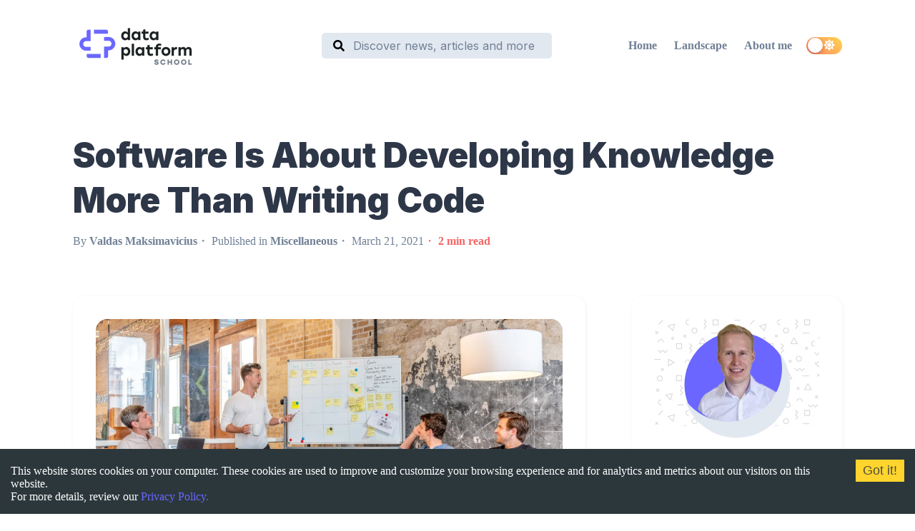

--- FILE ---
content_type: text/html;charset=UTF-8
request_url: https://www.dataplatformschool.com/blog/building-knowledge/
body_size: 23604
content:
<!DOCTYPE html><html lang="en" class="wf-loading wf-inter-n4-loading wf-inter-n6-loading wf-inter-n7-loading" data-react-helmet="lang"><head><meta charset="utf-8"><meta http-equiv="x-ua-compatible" content="ie=edge"><meta name="viewport" content="width=device-width, initial-scale=1, shrink-to-fit=no"><meta name="generator" content="Gatsby 5.6.0"><meta data-react-helmet="true" itemprop="name" content="Software Is About Developing Knowledge More Than Writing Code"><meta data-react-helmet="true" itemprop="description" content="The most impactful lesson I've learned in 2019 has to be this quote - &quot;Software Is About Developing…"><meta data-react-helmet="true" name="description" content="The most impactful lesson I've learned in 2019 has to be this quote - &quot;Software Is About Developing…"><meta data-react-helmet="true" property="og:title" content="Software Is About Developing Knowledge More Than Writing Code"><meta data-react-helmet="true" property="og:description" content="The most impactful lesson I've learned in 2019 has to be this quote - &quot;Software Is About Developing…"><meta data-react-helmet="true" property="og:type" content="website"><meta data-react-helmet="true" property="og:site_name" content="Data Platform School"><meta data-react-helmet="true" property="og:image" content="https://www.dataplatformschool.com/static/cbd1e15189acbbe8a70d19bd26b41219/5e493/7676271fd1461557eb511cdcf4e7611038fede1b.jpg"><meta data-react-helmet="true" property="og:url" content="https://www.dataplatformschool.com/blog/building-knowledge/"><meta data-react-helmet="true" name="twitter:card" content="summary"><meta data-react-helmet="true" name="twitter:site" content="Data Platform School"><meta data-react-helmet="true" name="twitter:title" content="Software Is About Developing Knowledge More Than Writing Code"><meta data-react-helmet="true" name="twitter:description" content="The most impactful lesson I've learned in 2019 has to be this quote - &quot;Software Is About Developing…"><meta data-react-helmet="true" name="twitter:creator" content="https://twitter.com/VMaksimavicius"><meta data-react-helmet="true" name="keywords" content="building knowledge, team education, agile development, agile data engineering"><meta data-react-helmet="true" name="article:published_time" content="March 21, 2021"><meta data-react-helmet="true" name="twitter:label1" value="Reading time"><meta data-react-helmet="true" name="twitter:data1" value="2 min read"><style data-href="/styles.03000fb834c382676bf3.css" data-identity="gatsby-global-css">.rc-switch{background-color:#ccc;border:1px solid #ccc;border-radius:20px 20px;box-sizing:border-box;cursor:pointer;display:inline-block;height:22px;line-height:20px;overflow:hidden;padding:0;position:relative;transition:all .3s cubic-bezier(.35,0,.25,1);vertical-align:middle;width:44px}.rc-switch-inner-checked,.rc-switch-inner-unchecked{color:#fff;font-size:12px;position:absolute;top:0;transition:left .3s cubic-bezier(.35,0,.25,1)}.rc-switch-inner-checked{left:-14px}.rc-switch-inner-unchecked{left:24px}.rc-switch:after{animation-duration:.3s;animation-name:rcSwitchOff;animation-timing-function:cubic-bezier(.35,0,.25,1);background-color:#fff;border-radius:50% 50%;box-shadow:0 2px 5px rgba(0,0,0,.26);content:" ";cursor:pointer;height:18px;left:2px;position:absolute;top:1px;transform:scale(1);transition:left .3s cubic-bezier(.35,0,.25,1);width:18px}.rc-switch:hover:after{animation-name:rcSwitchOn;transform:scale(1.1)}.rc-switch:focus{box-shadow:0 0 0 2px #d5f1fd;outline:none}.rc-switch-checked{background-color:#87d068;border:1px solid #87d068}.rc-switch-checked .rc-switch-inner-checked{left:6px}.rc-switch-checked .rc-switch-inner-unchecked{left:44px}.rc-switch-checked:after{left:22px}.rc-switch-disabled{background:#ccc;border-color:#ccc;cursor:no-drop}.rc-switch-disabled:after{animation-name:none;background:#9e9e9e;cursor:no-drop}.rc-switch-disabled:hover:after{animation-name:none;transform:scale(1)}.rc-switch-label{display:inline-block;font-size:14px;line-height:20px;padding-left:10px;pointer-events:none;-webkit-user-select:text;user-select:text;vertical-align:middle;white-space:normal}@keyframes rcSwitchOn{0%{transform:scale(1)}50%{transform:scale(1.25)}to{transform:scale(1.1)}}@keyframes rcSwitchOff{0%{transform:scale(1.1)}to{transform:scale(1)}}@keyframes fadeInUp{0%{opacity:0;transform:translate3d(0,10%,0)}to{opacity:1;transform:translateZ(0)}}@keyframes fadeInDown{0%{opacity:0;transform:translate3d(0,-10%,0)}to{opacity:1;transform:translateZ(0)}}@keyframes fadeInLeft{0%{opacity:0;transform:translate3d(-20%,0,0)}to{opacity:1;transform:translateZ(0)}}@keyframes fadeInRight{0%{opacity:0;transform:translate3d(20%,0,0)}to{opacity:1;transform:translateZ(0)}}@keyframes fadeIn{0%{opacity:0}to{opacity:1}}@media screen and (min-width:768px){.react-reveal{animation-timing-function:cubic-bezier(.77,0,.175,1)}.fadeInUp{animation-name:fadeInUp}.fadeInDown{animation-name:fadeInDown}.fadeInLeft{animation-name:fadeInLeft}.fadeInRight{animation-name:fadeInRight}.fadeIn{animation-name:fadeIn}}@media not screen and (min-width:768px){.react-reveal{opacity:1!important}}.slick-slider{-webkit-touch-callout:none;-webkit-tap-highlight-color:transparent;box-sizing:border-box;touch-action:pan-y;-webkit-user-select:none;user-select:none;-khtml-user-select:none}.slick-list,.slick-slider{display:block;position:relative}.slick-list{margin:0;overflow:hidden;padding:0}.slick-list:focus{outline:none}.slick-list.dragging{cursor:pointer;cursor:hand}.slick-slider .slick-list,.slick-slider .slick-track{transform:translateZ(0)}.slick-track{display:block;left:0;margin-left:auto;margin-right:auto;position:relative;top:0}.slick-track:after,.slick-track:before{content:"";display:table}.slick-track:after{clear:both}.slick-loading .slick-track{visibility:hidden}.slick-slide{display:none;float:left;height:100%;min-height:1px}[dir=rtl] .slick-slide{float:right}.slick-slide img{display:block}.slick-slide.slick-loading img{display:none}.slick-slide.dragging img{pointer-events:none}.slick-initialized .slick-slide{display:block}.slick-loading .slick-slide{visibility:hidden}.slick-vertical .slick-slide{border:1px solid transparent;display:block;height:auto}.slick-arrow.slick-hidden{display:none}.with-animation .slick-slide{opacity:1;transform:scale(1);transform-origin:left;transition:all .6s ease}.with-animation .slick-slide.slick-active+:not(.slick-active){opacity:0;transform:scale(.7)}.slick-next,.slick-prev{position:absolute;top:50%;transform:translateY(-50%);z-index:2}.slick-prev{box-shadow:-1px 1px 3px 0 rgba(1,1,1,.1);left:-15px}.slick-next{box-shadow:1px 1px 3px 0 rgba(1,1,1,.1);right:-15px}.slick-dots{display:block;list-style:none;margin:0;padding:.5rem 0 0;position:absolute;text-align:center;text-align:right;top:-4rem;width:100%}.slick-dots li{cursor:pointer;display:inline-block;margin:0 5px;padding:0;position:relative}.slick-dots li button{background:transparent;background-color:#a0aec0;border:0;border-radius:100%;cursor:pointer;display:block;font-size:0;height:12px;line-height:0px;margin:5px;outline:none;width:12px}.slick-dots li.slick-active button{background-color:#4a5568}</style><link rel="sitemap" type="application/xml" href="/sitemap.xml"><link rel="preconnect" href="https://www.google-analytics.com"><link rel="dns-prefetch" href="https://www.google-analytics.com"><style>.gatsby-image-wrapper{position:relative;overflow:hidden}.gatsby-image-wrapper picture.object-fit-polyfill{position:static!important}.gatsby-image-wrapper img{bottom:0;height:100%;left:0;margin:0;max-width:none;padding:0;position:absolute;right:0;top:0;width:100%;object-fit:cover}.gatsby-image-wrapper [data-main-image]{opacity:0;transform:translateZ(0);transition:opacity .25s linear;will-change:opacity}.gatsby-image-wrapper-constrained{display:inline-block;vertical-align:top}</style><noscript><style>.gatsby-image-wrapper noscript [data-main-image]{opacity:1!important}.gatsby-image-wrapper [data-placeholder-image]{opacity:0!important}</style></noscript><link crossorigin="" href="https://fonts.gstatic.com/" rel="preconnect"><link crossorigin="" href="https://fonts.googleapis.com/" rel="preconnect"><title>Software Is About Developing Knowledge More Than Writing Code | Data Platform School</title><script data-react-helmet="true" type="application/ld+json">{"@context":"https://schema.org","@type":"Article","headline":"Software Is About Developing Knowledge More Than Writing Code","image":"https://www.dataplatformschool.com/static/cbd1e15189acbbe8a70d19bd26b41219/5e493/7676271fd1461557eb511cdcf4e7611038fede1b.jpg","datePublished":"March 21, 2021"}</script><script data-react-helmet="true" type="application/ld+json">{"@context":"https://schema.org","@type":"BreadcrumbList","itemListElement":[{"@type":"ListItem","position":1,"name":"Data Platform School","item":"https://www.dataplatformschool.com"},{"@type":"ListItem","position":2,"name":"Miscellaneous","item":"https://www.dataplatformschool.com/category/miscellaneous/"}]}</script><style data-emotion="css-global"></style><style data-emotion="css-global"></style><style data-emotion-css="130izn8">.css-130izn8{box-sizing:border-box;margin:0;min-width:0;-webkit-flex-direction:column;-ms-flex-direction:column;flex-direction:column;height:100vh;display:-webkit-box;display:-webkit-flex;display:-ms-flexbox;display:flex;}</style><style data-emotion="css-global"></style><style data-emotion-css="8quyoq">.css-8quyoq{box-sizing:border-box;margin:0;min-width:0;position:relative;background-color:var(--theme-ui-colors-headerBg,#fff);}</style><style data-emotion-css="1s3ligh">.css-1s3ligh{box-sizing:border-box;margin:0;min-width:0;width:100%;max-width:1140px;margin-left:auto;margin-right:auto;padding-left:1rem;padding-right:1rem;position:relative;z-index:10;}@media screen and (min-width:640px){.css-1s3ligh{padding-left:2rem;padding-right:2rem;}}</style><style data-emotion-css="16oqm0b">.css-16oqm0b{box-sizing:border-box;margin:0;min-width:0;-webkit-box-pack:justify;-webkit-justify-content:space-between;-ms-flex-pack:justify;justify-content:space-between;-webkit-align-items:center;-webkit-box-align:center;-ms-flex-align:center;align-items:center;height:6rem;padding-top:1rem;padding-bottom:1rem;display:-webkit-box;display:-webkit-flex;display:-ms-flexbox;display:flex;}@media screen and (min-width:640px){.css-16oqm0b{height:7rem;padding-top:2rem;padding-bottom:2rem;}}</style><style data-emotion-css="1q5edj3">.css-1q5edj3{box-sizing:border-box;margin:0;min-width:0;-webkit-flex-basis:100%;-ms-flex-preferred-size:100%;flex-basis:100%;}@media screen and (min-width:768px){.css-1q5edj3{-webkit-flex-basis:33.333333%;-ms-flex-preferred-size:33.333333%;flex-basis:33.333333%;}}</style><style data-emotion-css="1j6pvph">.css-1j6pvph{box-sizing:border-box;margin:0;min-width:0;font-family:'Inter',sans-serif;font-weight:bold;line-height:1.33;display:block;color:var(--theme-ui-colors-heading,#2d3748);font-weight:bold;-webkit-text-decoration:none;text-decoration:none;margin-bottom:1rem;font-size:1.5rem;margin:0;}</style><style data-emotion-css="163yhbe">.css-163yhbe{box-sizing:border-box;margin:0;min-width:0;-webkit-flex-basis:auto;-ms-flex-preferred-size:auto;flex-basis:auto;min-width:auto;-webkit-order:3;-ms-flex-order:3;order:3;margin-left:1rem;margin-right:1rem;}@media screen and (min-width:768px){.css-163yhbe{-webkit-flex-basis:33.333333%;-ms-flex-preferred-size:33.333333%;flex-basis:33.333333%;-webkit-order:unset;-ms-flex-order:unset;order:unset;}}</style><style data-emotion-css="1ihwzr9">.css-1ihwzr9{box-sizing:border-box;margin:0;min-width:0;-webkit-appearance:none;-moz-appearance:none;appearance:none;display:-webkit-inline-box;display:-webkit-inline-flex;display:-ms-inline-flexbox;display:inline-flex;-webkit-align-items:center;-webkit-box-align:center;-ms-flex-align:center;align-items:center;-webkit-box-pack:center;-webkit-justify-content:center;-ms-flex-pack:center;justify-content:center;padding:0.25rem;width:32px;height:32px;color:inherit;background-color:transparent;border:none;border-radius:4px;display:inline-block;min-width:auto;-webkit-align-items:center;-webkit-box-align:center;-ms-flex-align:center;align-items:center;-webkit-box-pack:space-evenly;-webkit-justify-content:space-evenly;-ms-flex-pack:space-evenly;justify-content:space-evenly;outline:0;-webkit-user-select:none;-moz-user-select:none;-ms-user-select:none;user-select:none;-webkit-tap-highlight-color:transparent;-webkit-touch-callout:none;-webkit-user-select:none;-khtml-user-select:none;-moz-user-select:none;-ms-user-select:none;border-radius:9999px;cursor:pointer;border-width:3px;border-style:solid;-webkit-transition:all 250ms ease;transition:all 250ms ease;box-sizing:initial;color:var(--theme-ui-colors-omega,#a0aec0);border-color:transparent;vertical-align:middle;width:24px;height:24px;padding:0.5rem;background-color:var(--theme-ui-colors-omegaLighter,#edf2f7);display:block;}.css-1ihwzr9 +a,.css-1ihwzr9 + button{margin-left:0.5rem;}.css-1ihwzr9 svg{width:24px;height:24px;}@media (hover:hover) and (pointer:fine){.css-1ihwzr9:hover{background-color:var(--theme-ui-colors-alpha,#6a66ff);color:var(--theme-ui-colors-white,#fff);}.css-1ihwzr9:hover svg{fill:var(--theme-ui-colors-white,#fff);}}.css-1ihwzr9:before{display:none;}@media screen and (min-width:768px){.css-1ihwzr9{display:none;}}</style><style data-emotion-css="r8qpht">.css-r8qpht{box-sizing:border-box;margin:0;min-width:0;display:none;-webkit-align-items:center;-webkit-box-align:center;-ms-flex-align:center;align-items:center;background-color:var(--theme-ui-colors-omegaLight,#e2e8f0);border-radius:0.5rem;position:static;top:2rem;left:50%;-webkit-transform:translate(0,0);-ms-transform:translate(0,0);transform:translate(0,0);z-index:99;width:auto;max-width:none;border-style:solid;border-color:var(--theme-ui-colors-headerBg,#fff);border-width:3px;padding-left:1rem;padding-right:1rem;}@media screen and (min-width:768px){.css-r8qpht{display:-webkit-box;display:-webkit-flex;display:-ms-flexbox;display:flex;}}</style><style data-emotion-css="dmqmfc">.css-dmqmfc{cursor:pointer;color:transparent;}</style><style data-emotion-css="v7hnb3">.css-v7hnb3{box-sizing:border-box;margin:0;min-width:0;display:block;width:100%;padding:0.5rem;-webkit-appearance:none;-moz-appearance:none;appearance:none;font-size:inherit;line-height:inherit;border:1px solid;border-radius:4px;color:inherit;background-color:transparent;font-family:'Inter',sans-serif;border:none;background-color:var(--theme-ui-colors-omegaLight,#e2e8f0);color:var(--theme-ui-colors-omegaDark,#718096);outline:none;margin-left:0.25rem;cursor:pointer;color:transparent;}.css-v7hnb3::-webkit-input-placeholder{color:var(--theme-ui-colors-omegaDark,#718096);}.css-v7hnb3::-moz-placeholder{color:var(--theme-ui-colors-omegaDark,#718096);}.css-v7hnb3:-ms-input-placeholder{color:var(--theme-ui-colors-omegaDark,#718096);}.css-v7hnb3::placeholder{color:var(--theme-ui-colors-omegaDark,#718096);}</style><style data-emotion-css="td4tiv">.css-td4tiv{box-sizing:border-box;margin:0;min-width:0;-webkit-flex-basis:auto;-ms-flex-preferred-size:auto;flex-basis:auto;min-width:auto;-webkit-order:4;-ms-flex-order:4;order:4;}@media screen and (min-width:768px){.css-td4tiv{-webkit-flex-basis:33.333333%;-ms-flex-preferred-size:33.333333%;flex-basis:33.333333%;-webkit-order:unset;-ms-flex-order:unset;order:unset;}}</style><style data-emotion-css="mzyruo">.css-mzyruo{box-sizing:border-box;margin:0;min-width:0;display:none;}@media screen and (min-width:768px){.css-mzyruo{display:block;}}</style><style data-emotion-css="yo0yuz">.css-yo0yuz{box-sizing:border-box;margin:0;min-width:0;-webkit-flex-direction:row;-ms-flex-direction:row;flex-direction:row;-webkit-box-pack:end;-webkit-justify-content:flex-end;-ms-flex-pack:end;justify-content:flex-end;-webkit-flex-wrap:wrap;-ms-flex-wrap:wrap;flex-wrap:wrap;display:-webkit-box;display:-webkit-flex;display:-ms-flexbox;display:flex;}</style><style data-emotion-css="ep1hm">.css-ep1hm{box-sizing:border-box;margin:0;min-width:0;color:inherit;-webkit-text-decoration:none;text-decoration:none;font-weight:700;display:inline-block;color:var(--theme-ui-colors-omegaDark,#718096);-webkit-text-decoration:none;text-decoration:none;-webkit-user-select:none;-moz-user-select:none;-ms-user-select:none;user-select:none;padding:0.25rem;margin:0;margin-left:0.5rem;margin-right:0.5rem;}.css-ep1hm:hover,.css-ep1hm:focus,.css-ep1hm.active{color:primary;}.css-ep1hm:visited{color:var(--theme-ui-colors-omegaDark,#718096);}.css-ep1hm:hover{color:var(--theme-ui-colors-alpha,#6a66ff);}.css-ep1hm svg{display:block;margin-left:auto;margin-right:auto;margin-bottom:0.25rem;}</style><style data-emotion-css="13pi9m9">.css-13pi9m9{box-sizing:border-box;margin:0;min-width:0;display:block;}@media screen and (min-width:768px){.css-13pi9m9{display:none;}}</style><style data-emotion-css="tprhfn">.css-tprhfn{box-sizing:border-box;margin:0;min-width:0;-webkit-appearance:none;-moz-appearance:none;appearance:none;display:-webkit-inline-box;display:-webkit-inline-flex;display:-ms-inline-flexbox;display:inline-flex;-webkit-align-items:center;-webkit-box-align:center;-ms-flex-align:center;align-items:center;-webkit-box-pack:center;-webkit-justify-content:center;-ms-flex-pack:center;justify-content:center;padding:0.25rem;width:32px;height:32px;color:inherit;background-color:transparent;border:none;border-radius:4px;display:inline-block;min-width:auto;-webkit-align-items:center;-webkit-box-align:center;-ms-flex-align:center;align-items:center;-webkit-box-pack:space-evenly;-webkit-justify-content:space-evenly;-ms-flex-pack:space-evenly;justify-content:space-evenly;outline:0;-webkit-user-select:none;-moz-user-select:none;-ms-user-select:none;user-select:none;-webkit-tap-highlight-color:transparent;-webkit-touch-callout:none;-webkit-user-select:none;-khtml-user-select:none;-moz-user-select:none;-ms-user-select:none;border-radius:9999px;cursor:pointer;border-width:3px;border-style:solid;-webkit-transition:all 250ms ease;transition:all 250ms ease;box-sizing:initial;color:var(--theme-ui-colors-omega,#a0aec0);border-color:transparent;vertical-align:middle;width:24px;height:24px;padding:0.5rem;background-color:var(--theme-ui-colors-omegaLighter,#edf2f7);-webkit-transition:left 0.3s cubic-bezier(0.78,0.14,0.15,0.86);transition:left 0.3s cubic-bezier(0.78,0.14,0.15,0.86);left:-2rem;}.css-tprhfn +a,.css-tprhfn + button{margin-left:0.5rem;}.css-tprhfn svg{width:24px;height:24px;}@media (hover:hover) and (pointer:fine){.css-tprhfn:hover{background-color:var(--theme-ui-colors-alpha,#6a66ff);color:var(--theme-ui-colors-white,#fff);}.css-tprhfn:hover svg{fill:var(--theme-ui-colors-white,#fff);}}.css-tprhfn:before{display:none;}@media screen and (min-width:768px){.css-tprhfn{display:none;}}</style><style data-emotion-css="ifm721">.css-ifm721{box-sizing:border-box;margin:0;min-width:0;position:fixed;top:0;right:0;-webkit-transform:translate(100%,0);-ms-transform:translate(100%,0);transform:translate(100%,0);width:75%;height:100vh;background-color:var(--theme-ui-colors-contentBg,#fff);-webkit-transition:all .5s cubic-bezier(.77,0,.175,1);transition:all .5s cubic-bezier(.77,0,.175,1);z-index:99;}.css-ifm721 open{-webkit-transform:translate(0,0);-ms-transform:translate(0,0);transform:translate(0,0);box-shadow:0 0 45px 0 rgba(0,0,0,.25);}</style><style data-emotion-css="kovx41">.css-kovx41{box-sizing:border-box;margin:0;min-width:0;position:relative;height:100%;z-index:2;background-color:var(--theme-ui-colors-contentBg,#fff);overflow-y:scroll;font-size:1.25rem;padding:4rem;}</style><style data-emotion-css="1ylv1n">.css-1ylv1n{box-sizing:border-box;margin:0;min-width:0;position:fixed;top:0;right:100%;width:100%;height:100%;background-color:#222;opacity:0;-webkit-transition:opacity .5s cubic-bezier(.77,0,.175,1);transition:opacity .5s cubic-bezier(.77,0,.175,1);z-index:90;}</style><style data-emotion-css="w1ne5u">.css-w1ne5u{box-sizing:border-box;margin:0;min-width:0;min-width:auto;-webkit-order:2;-ms-flex-order:2;order:2;}@media screen and (min-width:768px){.css-w1ne5u{-webkit-order:unset;-ms-flex-order:unset;order:unset;}}</style><style data-emotion-css="vurnku">.css-vurnku{box-sizing:border-box;margin:0;min-width:0;}</style><style data-emotion-css="cqu7wq">.css-cqu7wq{display:none;}@media screen and (min-width:768px){.css-cqu7wq{display:block;}}.css-cqu7wq.rc-switch{background:linear-gradient(45deg,#FF7D6B,#FFD64C);border:0;width:50px;height:24px;}.css-cqu7wq.rc-switch:focus{box-shadow:none;}.css-cqu7wq.rc-switch-checked{background:linear-gradient(45deg,#3366FF,#AC15B8);border:0;}.css-cqu7wq.rc-switch:after{width:21px;height:21px;}.css-cqu7wq.rc-switch-checked:after{left:auto;right:2px;}.css-cqu7wq .rc-switch-inner{font-size:unset;top:1px;left:26px;}.css-cqu7wq.rc-switch-checked .rc-switch-inner{left:7px;}</style><style data-emotion-css="uk6cul">.css-uk6cul{vertical-align:middle;}</style><style data-emotion-css="1qe1pxe">.css-1qe1pxe{box-sizing:border-box;margin:0;min-width:0;-webkit-flex:1 1 auto;-ms-flex:1 1 auto;flex:1 1 auto;}</style><style data-emotion-css="1b24wpc">.css-1b24wpc{box-sizing:border-box;margin:0;min-width:0;min-width:auto;border-top-style:solid;border-top-color:transparent;border-top-width:2px;height:0;margin-top:1rem;margin-bottom:1rem;}@media screen and (min-width:640px){.css-1b24wpc{margin-top:2rem;margin-bottom:2rem;}}</style><style data-emotion-css="bh18vc">.css-bh18vc{box-sizing:border-box;margin:0;min-width:0;width:100%;max-width:1140px;margin-left:auto;margin-right:auto;max-width:1140px;padding-left:1rem;padding-right:1rem;}@media screen and (min-width:640px){.css-bh18vc{padding-left:2rem;padding-right:2rem;}}</style><style data-emotion-css="4p9r15">.css-4p9r15{box-sizing:border-box;margin:0;min-width:0;width:100%;max-width:1140px;margin-left:auto;margin-right:auto;max-width:none;}</style><style data-emotion-css="4cffwv">.css-4cffwv{box-sizing:border-box;margin:0;min-width:0;display:-webkit-box;display:-webkit-flex;display:-ms-flexbox;display:flex;}</style><style data-emotion-css="19bg7qi">.css-19bg7qi{box-sizing:border-box;margin:0;min-width:0;font-family:'Inter',sans-serif;font-weight:bold;line-height:1.33;display:block;color:var(--theme-ui-colors-heading,#2d3748);font-weight:900;-webkit-text-decoration:none;text-decoration:none;margin-bottom:1rem;font-size:1.875rem;}@media screen and (min-width:640px){.css-19bg7qi{font-size:2.25rem;}}@media screen and (min-width:1024px){.css-19bg7qi{font-size:3rem;}}</style><style data-emotion-css="1qsrduq">.css-1qsrduq{box-sizing:border-box;margin:0;min-width:0;display:block;color:var(--theme-ui-colors-heading,#2d3748);font-weight:600;-webkit-text-decoration:none;text-decoration:none;margin-bottom:1rem;font-size:1rem;font-weight:normal;color:var(--theme-ui-colors-omegaDark,#718096);margin-bottom:0;}</style><style data-emotion-css="dwcav6">.css-dwcav6{box-sizing:border-box;margin:0;min-width:0;}.css-dwcav6 > *:not(:last-child) + *:before{content:" ・ ";}</style><style data-emotion-css="12hibeq">.css-12hibeq{box-sizing:border-box;margin:0;min-width:0;display:inline-block;}</style><style data-emotion-css="1j5ikhh">.css-1j5ikhh{box-sizing:border-box;margin:0;min-width:0;color:var(--theme-ui-colors-omegaDark,#718096);-webkit-text-decoration:none;text-decoration:none;-webkit-user-select:none;-moz-user-select:none;-ms-user-select:none;user-select:none;}.css-1j5ikhh:visited{color:var(--theme-ui-colors-omegaDark,#718096);}.css-1j5ikhh:hover{color:var(--theme-ui-colors-alpha,#6a66ff);}</style><style data-emotion-css="15yawki">.css-15yawki{box-sizing:border-box;margin:0;min-width:0;display:inline-block;color:var(--theme-ui-colors-error,#f56565);}</style><style data-emotion-css="1o15qec">.css-1o15qec{box-sizing:border-box;margin:0;min-width:0;width:100%;max-width:1140px;margin-left:auto;margin-right:auto;-webkit-flex:1;-ms-flex:1;flex:1;margin-left:0;}</style><style data-emotion-css="1yus8ce">.css-1yus8ce{box-sizing:border-box;margin:0;min-width:0;background-color:var(--theme-ui-colors-contentBg,#fff);border-radius:1rem;-webkit-transition: -webkit-transform 250ms ease, box-shadow 250ms ease, color 250ms ease;-webkit-transition: transform 250ms ease, box-shadow 250ms ease, color 250ms ease;transition: transform 250ms ease, box-shadow 250ms ease, color 250ms ease;box-shadow:1px 1px 5px 0 rgba(1,1,1,.05);padding:2rem;}</style><style data-emotion-css="kqi1bj">.css-kqi1bj img{border-radius:1rem;}</style><style data-emotion-css="8s19zc">.css-8s19zc{box-sizing:border-box;margin:0;min-width:0;min-width:auto;border-top-style:solid;border-top-color:transparent;border-top-width:2px;height:0;margin-top:0.5rem;margin-bottom:0.5rem;}@media screen and (min-width:640px){.css-8s19zc{margin-top:1rem;margin-bottom:1rem;}}</style><style data-emotion-css="1jg7uzx">.css-1jg7uzx{padding:0;margin:0;margin-bottom:2rem;color:var(--theme-ui-colors-article,#4a5568);font-size:1.25rem;padding:0;margin:0;margin-bottom:2rem;color:var(--theme-ui-colors-article,#4a5568);font-size:1.25rem;}.css-1jg7uzx code{font-size:inherit;}.css-1jg7uzx code{font-size:inherit;}</style><style data-emotion-css="cpm358">.css-cpm358{color:var(--theme-ui-colors-alpha,#6a66ff);-webkit-text-decoration:none;text-decoration:none;-webkit-user-select:none;-moz-user-select:none;-ms-user-select:none;user-select:none;color:var(--theme-ui-colors-alpha,#6a66ff);-webkit-text-decoration:none;text-decoration:none;-webkit-user-select:none;-moz-user-select:none;-ms-user-select:none;user-select:none;}.css-cpm358:visited{color:var(--theme-ui-colors-alpha,#6a66ff);}.css-cpm358:hover{color:var(--theme-ui-colors-alphaDark,#5a67d8);}.css-cpm358:visited{color:var(--theme-ui-colors-alpha,#6a66ff);}.css-cpm358:hover{color:var(--theme-ui-colors-alphaDark,#5a67d8);}</style><style data-emotion-css="1ukrlb9">.css-1ukrlb9{font-weight:700;font-weight:700;}</style><style data-emotion-css="1ub9cvv">.css-1ub9cvv{padding:0;margin:0;margin-bottom:2rem;font-size:1.875rem;font-family:'Inter',sans-serif;line-height:1.33;font-weight:900;display:block;color:var(--theme-ui-colors-heading,#2d3748);-webkit-text-decoration:none;text-decoration:none;border-bottom-width:1px;border-bottom-style:solid;border-bottom-color:var(--theme-ui-colors-omegaLight,#e2e8f0);padding-bottom:1rem;}@media screen and (min-width:640px){.css-1ub9cvv{font-size:2.25rem;}}@media screen and (min-width:1024px){.css-1ub9cvv{font-size:3rem;}}</style><style data-emotion-css="m5m0wn">.css-m5m0wn{pointer-events:painted;padding:0;margin:0;margin-bottom:2rem;font-size:1.875rem;font-family:'Inter',sans-serif;line-height:1.33;font-weight:900;display:block;color:var(--theme-ui-colors-heading,#2d3748);-webkit-text-decoration:none;text-decoration:none;border-bottom-width:1px;border-bottom-style:solid;border-bottom-color:var(--theme-ui-colors-omegaLight,#e2e8f0);padding-bottom:1rem;}.css-m5m0wn svg{visibility:hidden;width:24px;height:24px;position:absolute;top:50%;-webkit-transform:translate(0,-50%);-ms-transform:translate(0,-50%);transform:translate(0,-50%);padding-left:0.5rem;}.css-m5m0wn:hover svg{visibility:visible;}@media screen and (min-width:640px){.css-m5m0wn{font-size:2.25rem;}}@media screen and (min-width:1024px){.css-m5m0wn{font-size:3rem;}}</style><style data-emotion-css="10kjd3a">.css-10kjd3a{box-sizing:border-box;margin:0;min-width:0;display:block;color:var(--theme-ui-colors-heading,#2d3748);font-weight:900;-webkit-text-decoration:none;text-decoration:none;margin-bottom:1rem;font-size:1.875rem;position:relative;}@media screen and (min-width:640px){.css-10kjd3a{font-size:2.25rem;}}@media screen and (min-width:1024px){.css-10kjd3a{font-size:3rem;}}</style><style data-emotion-css="1xckm9h">.css-1xckm9h{padding:0;margin:0;margin-bottom:1rem;margin-left:0;margin-right:0;font-style:italic;border-left-style:solid;border-left-color:var(--theme-ui-colors-alphaLight,#a3bffa);border-left-width:3px;padding-left:1rem;padding-right:1rem;padding:0;margin:0;margin-bottom:1rem;margin-left:0;margin-right:0;font-style:italic;border-left-style:solid;border-left-color:var(--theme-ui-colors-alphaLight,#a3bffa);border-left-width:3px;padding-left:1rem;padding-right:1rem;}@media screen and (min-width:640px){.css-1xckm9h{margin-left:2rem;margin-right:2rem;padding-left:2rem;padding-right:2rem;}}.css-1xckm9h p{color:var(--theme-ui-colors-text,#718096);}.css-1xckm9h.translation{font-size:1rem;}@media screen and (min-width:640px){.css-1xckm9h{margin-left:2rem;margin-right:2rem;padding-left:2rem;padding-right:2rem;}}.css-1xckm9h p{color:var(--theme-ui-colors-text,#718096);}.css-1xckm9h.translation{font-size:1rem;}</style><style data-emotion-css="3fn5ou">.css-3fn5ou{box-sizing:border-box;margin:0;min-width:0;color:gray;margin:0;margin-top:0.5rem;margin-bottom:0.5rem;border:0;border-bottom:1px solid;padding:0;margin:0;margin-bottom:2rem;border:0;border-bottom:1px solid;margin-top:2rem;color:var(--theme-ui-colors-omegaLight,#e2e8f0);}</style><style data-emotion-css="1y5vlh1">.css-1y5vlh1{box-sizing:border-box;margin:0;min-width:0;-webkit-align-items:flex-start;-webkit-box-align:flex-start;-ms-flex-align:flex-start;align-items:flex-start;-webkit-box-pack:justify;-webkit-justify-content:space-between;-ms-flex-pack:justify;justify-content:space-between;-webkit-flex-direction:column;-ms-flex-direction:column;flex-direction:column;display:-webkit-box;display:-webkit-flex;display:-ms-flexbox;display:flex;}@media screen and (min-width:640px){.css-1y5vlh1{-webkit-align-items:center;-webkit-box-align:center;-ms-flex-align:center;align-items:center;-webkit-flex-direction:row;-ms-flex-direction:row;flex-direction:row;}}.css-1y5vlh1 > div + div{margin-top:1rem;-webkit-flex-basis:50%;-ms-flex-preferred-size:50%;flex-basis:50%;-webkit-box-pack:end;-webkit-justify-content:flex-end;-ms-flex-pack:end;justify-content:flex-end;}@media screen and (min-width:640px){.css-1y5vlh1 > div + div{margin-top:0;}}</style><style data-emotion-css="zkfaav">.css-zkfaav{box-sizing:border-box;margin:0;min-width:0;-webkit-align-items:center;-webkit-box-align:center;-ms-flex-align:center;align-items:center;display:-webkit-box;display:-webkit-flex;display:-ms-flexbox;display:flex;}</style><style data-emotion-css="1kuwhgo">.css-1kuwhgo{box-sizing:border-box;margin:0;min-width:0;font-family:'Inter',sans-serif;font-weight:bold;line-height:1.33;display:block;color:var(--theme-ui-colors-heading,#2d3748);font-weight:600;-webkit-text-decoration:none;text-decoration:none;margin-bottom:1rem;font-size:0.875rem;color:var(--theme-ui-colors-omegaDark,#718096);margin-right:1rem;margin-bottom:0;}</style><style data-emotion-css="1sine8z">.css-1sine8z{box-sizing:border-box;margin:0;min-width:0;}.css-1sine8z a{margin-bottom:0.25rem;margin-right:0.25rem;}</style><style data-emotion-css="1aepyww">.css-1aepyww{box-sizing:border-box;margin:0;min-width:0;display:inline-block;vertical-align:baseline;font-size:0.75rem;font-weight:700;white-space:nowrap;padding-left:0.25rem;padding-right:0.25rem;border-radius:2px;color:var(--theme-ui-colors-white,#fff);background-color:primary;display:inline-block;border-radius:0.5rem;-webkit-text-decoration:none;text-decoration:none;font-weight:600;vertical-align:middle;padding-left:1rem;padding-right:1rem;padding-top:0.25rem;padding-bottom:0.25rem;-webkit-transition:all 250ms ease;transition:all 250ms ease;background-color:var(--theme-ui-colors-omegaLight,#e2e8f0);color:var(--theme-ui-colors-omegaDark,#718096);}.css-1aepyww:hover{color:var(--theme-ui-colors-omegaLight,#e2e8f0);background-color:var(--theme-ui-colors-omegaDark,#718096);}</style><style data-emotion-css="9a6vyu">.css-9a6vyu{box-sizing:border-box;margin:0;min-width:0;font-family:'Inter',sans-serif;font-weight:bold;line-height:1.33;display:block;color:var(--theme-ui-colors-heading,#2d3748);font-weight:600;-webkit-text-decoration:none;text-decoration:none;margin-bottom:1rem;font-size:0.875rem;color:var(--theme-ui-colors-omegaDark,#718096);margin-right:0.25rem;margin-bottom:0;}</style><style data-emotion-css="1tccbix">.css-1tccbix{box-sizing:border-box;margin:0;min-width:0;-webkit-appearance:none;-moz-appearance:none;appearance:none;display:-webkit-inline-box;display:-webkit-inline-flex;display:-ms-inline-flexbox;display:inline-flex;-webkit-align-items:center;-webkit-box-align:center;-ms-flex-align:center;align-items:center;-webkit-box-pack:center;-webkit-justify-content:center;-ms-flex-pack:center;justify-content:center;padding:0.25rem;width:32px;height:32px;color:inherit;background-color:transparent;border:none;border-radius:4px;display:inline-block;min-width:auto;-webkit-align-items:center;-webkit-box-align:center;-ms-flex-align:center;align-items:center;-webkit-box-pack:space-evenly;-webkit-justify-content:space-evenly;-ms-flex-pack:space-evenly;justify-content:space-evenly;outline:0;-webkit-user-select:none;-moz-user-select:none;-ms-user-select:none;user-select:none;-webkit-tap-highlight-color:transparent;-webkit-touch-callout:none;-webkit-user-select:none;-khtml-user-select:none;-moz-user-select:none;-ms-user-select:none;border-radius:9999px;cursor:pointer;border-width:3px;border-style:solid;-webkit-transition:all 250ms ease;transition:all 250ms ease;box-sizing:initial;color:var(--theme-ui-colors-omega,#a0aec0);border-color:transparent;vertical-align:middle;width:24px;height:24px;padding:0.5rem;color:#4267B2;}.css-1tccbix +a,.css-1tccbix + button{margin-left:0.5rem;}.css-1tccbix svg{width:24px;height:24px;}@media (hover:hover) and (pointer:fine){.css-1tccbix:hover{background-color:var(--theme-ui-colors-alpha,#6a66ff);color:var(--theme-ui-colors-white,#fff);}.css-1tccbix:hover svg{fill:var(--theme-ui-colors-white,#fff);}}.css-1tccbix:before{display:none;}</style><style data-emotion-css="y8mbtc">.css-y8mbtc{box-sizing:border-box;margin:0;min-width:0;-webkit-appearance:none;-moz-appearance:none;appearance:none;display:-webkit-inline-box;display:-webkit-inline-flex;display:-ms-inline-flexbox;display:inline-flex;-webkit-align-items:center;-webkit-box-align:center;-ms-flex-align:center;align-items:center;-webkit-box-pack:center;-webkit-justify-content:center;-ms-flex-pack:center;justify-content:center;padding:0.25rem;width:32px;height:32px;color:inherit;background-color:transparent;border:none;border-radius:4px;display:inline-block;min-width:auto;-webkit-align-items:center;-webkit-box-align:center;-ms-flex-align:center;align-items:center;-webkit-box-pack:space-evenly;-webkit-justify-content:space-evenly;-ms-flex-pack:space-evenly;justify-content:space-evenly;outline:0;-webkit-user-select:none;-moz-user-select:none;-ms-user-select:none;user-select:none;-webkit-tap-highlight-color:transparent;-webkit-touch-callout:none;-webkit-user-select:none;-khtml-user-select:none;-moz-user-select:none;-ms-user-select:none;border-radius:9999px;cursor:pointer;border-width:3px;border-style:solid;-webkit-transition:all 250ms ease;transition:all 250ms ease;box-sizing:initial;color:var(--theme-ui-colors-omega,#a0aec0);border-color:transparent;vertical-align:middle;width:24px;height:24px;padding:0.5rem;color:#1DA1F2;}.css-y8mbtc +a,.css-y8mbtc + button{margin-left:0.5rem;}.css-y8mbtc svg{width:24px;height:24px;}@media (hover:hover) and (pointer:fine){.css-y8mbtc:hover{background-color:var(--theme-ui-colors-alpha,#6a66ff);color:var(--theme-ui-colors-white,#fff);}.css-y8mbtc:hover svg{fill:var(--theme-ui-colors-white,#fff);}}.css-y8mbtc:before{display:none;}</style><style data-emotion-css="18u4mzl">.css-18u4mzl{box-sizing:border-box;margin:0;min-width:0;-webkit-appearance:none;-moz-appearance:none;appearance:none;display:-webkit-inline-box;display:-webkit-inline-flex;display:-ms-inline-flexbox;display:inline-flex;-webkit-align-items:center;-webkit-box-align:center;-ms-flex-align:center;align-items:center;-webkit-box-pack:center;-webkit-justify-content:center;-ms-flex-pack:center;justify-content:center;padding:0.25rem;width:32px;height:32px;color:inherit;background-color:transparent;border:none;border-radius:4px;display:inline-block;min-width:auto;-webkit-align-items:center;-webkit-box-align:center;-ms-flex-align:center;align-items:center;-webkit-box-pack:space-evenly;-webkit-justify-content:space-evenly;-ms-flex-pack:space-evenly;justify-content:space-evenly;outline:0;-webkit-user-select:none;-moz-user-select:none;-ms-user-select:none;user-select:none;-webkit-tap-highlight-color:transparent;-webkit-touch-callout:none;-webkit-user-select:none;-khtml-user-select:none;-moz-user-select:none;-ms-user-select:none;border-radius:9999px;cursor:pointer;border-width:3px;border-style:solid;-webkit-transition:all 250ms ease;transition:all 250ms ease;box-sizing:initial;color:var(--theme-ui-colors-omega,#a0aec0);border-color:transparent;vertical-align:middle;width:24px;height:24px;padding:0.5rem;color:#2867B2;}.css-18u4mzl +a,.css-18u4mzl + button{margin-left:0.5rem;}.css-18u4mzl svg{width:24px;height:24px;}@media (hover:hover) and (pointer:fine){.css-18u4mzl:hover{background-color:var(--theme-ui-colors-alpha,#6a66ff);color:var(--theme-ui-colors-white,#fff);}.css-18u4mzl:hover svg{fill:var(--theme-ui-colors-white,#fff);}}.css-18u4mzl:before{display:none;}</style><style data-emotion-css="esj37y">.css-esj37y{box-sizing:border-box;margin:0;min-width:0;-webkit-appearance:none;-moz-appearance:none;appearance:none;display:-webkit-inline-box;display:-webkit-inline-flex;display:-ms-inline-flexbox;display:inline-flex;-webkit-align-items:center;-webkit-box-align:center;-ms-flex-align:center;align-items:center;-webkit-box-pack:center;-webkit-justify-content:center;-ms-flex-pack:center;justify-content:center;padding:0.25rem;width:32px;height:32px;color:inherit;background-color:transparent;border:none;border-radius:4px;display:inline-block;min-width:auto;-webkit-align-items:center;-webkit-box-align:center;-ms-flex-align:center;align-items:center;-webkit-box-pack:space-evenly;-webkit-justify-content:space-evenly;-ms-flex-pack:space-evenly;justify-content:space-evenly;outline:0;-webkit-user-select:none;-moz-user-select:none;-ms-user-select:none;user-select:none;-webkit-tap-highlight-color:transparent;-webkit-touch-callout:none;-webkit-user-select:none;-khtml-user-select:none;-moz-user-select:none;-ms-user-select:none;border-radius:9999px;cursor:pointer;border-width:3px;border-style:solid;-webkit-transition:all 250ms ease;transition:all 250ms ease;box-sizing:initial;color:var(--theme-ui-colors-omega,#a0aec0);border-color:transparent;vertical-align:middle;width:24px;height:24px;padding:0.5rem;color:#718096;}.css-esj37y +a,.css-esj37y + button{margin-left:0.5rem;}.css-esj37y svg{width:24px;height:24px;}@media (hover:hover) and (pointer:fine){.css-esj37y:hover{background-color:var(--theme-ui-colors-alpha,#6a66ff);color:var(--theme-ui-colors-white,#fff);}.css-esj37y:hover svg{fill:var(--theme-ui-colors-white,#fff);}}.css-esj37y:before{display:none;}</style><style data-emotion-css="16umaqc">.css-16umaqc{box-sizing:border-box;margin:0;min-width:0;min-width:auto;border-top-style:solid;border-top-color:transparent;border-top-width:2px;height:0;margin-top:0.25rem;margin-bottom:0.25rem;}@media screen and (min-width:640px){.css-16umaqc{margin-top:0.5rem;margin-bottom:0.5rem;}}</style><style data-emotion-css="147c3tb">.css-147c3tb{box-sizing:border-box;margin:0;min-width:0;background-color:var(--theme-ui-colors-omegaLight,#e2e8f0);border-radius:0 0 0.5rem 0.5rem;color:var(--theme-ui-colors-omegaDark,#718096);border-style:solid;border-width:3px;border-color:var(--theme-ui-colors-contentBg,#fff);margin-left:-2rem;margin-right:-2rem;margin-bottom:-2rem;margin-top:2rem;}</style><style data-emotion-css="8hkjl7">.css-8hkjl7{box-sizing:border-box;margin:0;min-width:0;-webkit-flex-wrap:wrap;-ms-flex-wrap:wrap;flex-wrap:wrap;-webkit-box-pack:justify;-webkit-justify-content:space-between;-ms-flex-pack:justify;justify-content:space-between;padding:2rem;display:-webkit-box;display:-webkit-flex;display:-ms-flexbox;display:flex;}</style><style data-emotion-css="onilhx">.css-onilhx{box-sizing:border-box;margin:0;min-width:0;-webkit-flex-basis:50%;-ms-flex-preferred-size:50%;flex-basis:50%;}</style><style data-emotion-css="1uk98e1">.css-1uk98e1{box-sizing:border-box;margin:0;min-width:0;margin-bottom:0.5rem;}</style><style data-emotion-css="cn6h31">.css-cn6h31{box-sizing:border-box;margin:0;min-width:0;font-family:'Inter',sans-serif;font-weight:bold;line-height:1.33;display:block;color:var(--theme-ui-colors-heading,#2d3748);font-weight:600;-webkit-text-decoration:none;text-decoration:none;margin-bottom:1rem;font-size:1rem;}</style><style data-emotion-css="wn4zyw">.css-wn4zyw{box-sizing:border-box;margin:0;min-width:0;-webkit-flex-basis:50%;-ms-flex-preferred-size:50%;flex-basis:50%;text-align:right;}</style><style data-emotion-css="18gvkve">.css-18gvkve{box-sizing:border-box;margin:0;min-width:0;width:100%;max-width:1140px;margin-left:auto;margin-right:auto;display:none;-webkit-flex-basis:33.333333%;-ms-flex-preferred-size:33.333333%;flex-basis:33.333333%;padding-left:4rem;margin-right:0;}@media screen and (min-width:768px){.css-18gvkve{display:block;}}</style><style data-emotion-css="1lx7oj">.css-1lx7oj{box-sizing:border-box;margin:0;min-width:0;text-align:center;}</style><style data-emotion-css="193v69v">.css-193v69v{box-sizing:border-box;margin:0;min-width:0;margin-bottom:2rem;}</style><style data-emotion-css="1apycc3">.css-1apycc3{box-sizing:border-box;margin:0;min-width:0;color:var(--theme-ui-colors-alpha,#6a66ff);-webkit-text-decoration:none;text-decoration:none;-webkit-user-select:none;-moz-user-select:none;-ms-user-select:none;user-select:none;}.css-1apycc3:visited{color:var(--theme-ui-colors-alpha,#6a66ff);}.css-1apycc3:hover{color:var(--theme-ui-colors-alphaDark,#5a67d8);}</style><style data-emotion-css="652wqb">.css-652wqb{box-sizing:border-box;margin:0;min-width:0;position:relative;z-index:2;text-align:center;margin-bottom:1.0499999999999998rem;}</style><style data-emotion-css="9c72d3">.css-9c72d3{box-sizing:border-box;margin:0;min-width:0;width:100%;height:100%;background-image:url([data-uri]);background-size:8rem;position:absolute;opacity:0.15;top:0;left:0;}</style><style data-emotion-css="1sqn3li">.css-1sqn3li{box-sizing:border-box;margin:0;min-width:0;width:10.5rem;height:100%;max-width:150px;border-radius:9999px;position:absolute;-webkit-transform:translate(-50%) scale(0.98);-ms-transform:translate(-50%) scale(0.98);transform:translate(-50%) scale(0.98);left:50%;top:1.0499999999999998rem;background-color:var(--theme-ui-colors-alpha,#6a66ff);}@media screen and (min-width:640px){.css-1sqn3li{width:100%;}}</style><style data-emotion-css="1v1tcrd">.css-1v1tcrd{box-sizing:border-box;margin:0;min-width:0;width:10.5rem;height:100%;max-width:150px;border-radius:9999px;position:absolute;z-index:2;left:50%;-webkit-transform:translate(-50%);-ms-transform:translate(-50%);transform:translate(-50%);margin-top:-0.35rem;margin-left:-0.7rem;box-shadow: 0.7rem 1.4rem var(--theme-ui-colors-omegaLight,#e2e8f0);}@media screen and (min-width:640px){.css-1v1tcrd{width:100%;}}</style><style data-emotion-css="dkmdyt">.css-dkmdyt{margin-left:auto;margin-right:auto;}.css-dkmdyt img{border-radius:0 0 9999px 9999px;}</style><style data-emotion-css="19jxby7">.css-19jxby7{box-sizing:border-box;margin:0;min-width:0;font-family:'Inter',sans-serif;font-weight:bold;line-height:1.33;display:block;color:var(--theme-ui-colors-heading,#2d3748);font-weight:bold;-webkit-text-decoration:none;text-decoration:none;margin-bottom:1rem;font-size:1.25rem;}</style><style data-emotion-css="uxbs9t">.css-uxbs9t{box-sizing:border-box;margin:0;min-width:0;font-family:'Inter',sans-serif;font-weight:bold;line-height:1.33;display:block;color:var(--theme-ui-colors-heading,#2d3748);font-weight:600;-webkit-text-decoration:none;text-decoration:none;margin-bottom:1rem;font-size:1rem;color:var(--theme-ui-colors-omegaDark,#718096);}</style><style data-emotion-css="xqiep1">.css-xqiep1{box-sizing:border-box;margin:0;min-width:0;-webkit-flex-direction:row;-ms-flex-direction:row;flex-direction:row;-webkit-box-pack:center;-webkit-justify-content:center;-ms-flex-pack:center;justify-content:center;-webkit-flex-wrap:wrap;-ms-flex-wrap:wrap;flex-wrap:wrap;display:-webkit-box;display:-webkit-flex;display:-ms-flexbox;display:flex;}</style><style data-emotion-css="1oltvgs">.css-1oltvgs{box-sizing:border-box;margin:0;min-width:0;-webkit-appearance:none;-moz-appearance:none;appearance:none;display:-webkit-inline-box;display:-webkit-inline-flex;display:-ms-inline-flexbox;display:inline-flex;-webkit-align-items:center;-webkit-box-align:center;-ms-flex-align:center;align-items:center;-webkit-box-pack:center;-webkit-justify-content:center;-ms-flex-pack:center;justify-content:center;padding:0.25rem;width:32px;height:32px;color:inherit;background-color:transparent;border:none;border-radius:4px;display:inline-block;min-width:auto;-webkit-align-items:center;-webkit-box-align:center;-ms-flex-align:center;align-items:center;-webkit-box-pack:space-evenly;-webkit-justify-content:space-evenly;-ms-flex-pack:space-evenly;justify-content:space-evenly;outline:0;-webkit-user-select:none;-moz-user-select:none;-ms-user-select:none;user-select:none;-webkit-tap-highlight-color:transparent;-webkit-touch-callout:none;-webkit-user-select:none;-khtml-user-select:none;-moz-user-select:none;-ms-user-select:none;border-radius:9999px;cursor:pointer;border-width:3px;border-style:solid;-webkit-transition:all 250ms ease;transition:all 250ms ease;box-sizing:initial;color:var(--theme-ui-colors-omega,#a0aec0);border-color:transparent;vertical-align:middle;width:24px;height:24px;padding:0.5rem;background-color:var(--theme-ui-colors-omegaLighter,#edf2f7);}.css-1oltvgs +a,.css-1oltvgs + button{margin-left:0.5rem;}.css-1oltvgs svg{width:24px;height:24px;}@media (hover:hover) and (pointer:fine){.css-1oltvgs:hover{background-color:var(--theme-ui-colors-alpha,#6a66ff);color:var(--theme-ui-colors-white,#fff);}.css-1oltvgs:hover svg{fill:var(--theme-ui-colors-white,#fff);}}.css-1oltvgs:before{display:none;}</style><style data-emotion-css="jw76fk">.css-jw76fk{box-sizing:border-box;margin:0;min-width:0;-webkit-box-pack:justify;-webkit-justify-content:space-between;-ms-flex-pack:justify;justify-content:space-between;-webkit-align-items:end;-webkit-box-align:end;-ms-flex-align:end;align-items:end;display:-webkit-box;display:-webkit-flex;display:-ms-flexbox;display:flex;}</style><style data-emotion-css="1uzv5xi">.css-1uzv5xi{box-sizing:border-box;margin:0;min-width:0;font-family:'Inter',sans-serif;font-weight:bold;line-height:1.33;display:block;color:var(--theme-ui-colors-heading,#2d3748);font-weight:bold;-webkit-text-decoration:none;text-decoration:none;margin-bottom:1rem;font-size:1.5rem;color:var(--theme-ui-colors-omegaDark,#718096);margin-left:auto;margin-right:auto;margin-bottom:0;}</style><style data-emotion-css="gp75k2">.css-gp75k2{box-sizing:border-box;margin:0;min-width:0;-webkit-appearance:none;-moz-appearance:none;appearance:none;display:inline-block;text-align:center;line-height:inherit;-webkit-text-decoration:none;text-decoration:none;font-size:inherit;padding-left:1rem;padding-right:1rem;padding-top:0.5rem;padding-bottom:0.5rem;color:var(--theme-ui-colors-white,#fff);background-color:primary;border:0;border-radius:4px;background-color:var(--theme-ui-colors-contentBg,#fff);border-radius:1rem;-webkit-transition: -webkit-transform 250ms ease, box-shadow 250ms ease, color 250ms ease;-webkit-transition: transform 250ms ease, box-shadow 250ms ease, color 250ms ease;transition: transform 250ms ease, box-shadow 250ms ease, color 250ms ease;box-shadow:1px 1px 5px 0 rgba(1,1,1,.05);display:-webkit-box;display:-webkit-flex;display:-ms-flexbox;display:flex;-webkit-align-items:center;-webkit-box-align:center;-ms-flex-align:center;align-items:center;text-align:initial;overflow:hidden;margin-bottom:1rem;padding:0;padding-right:0.5rem;}.css-gp75k2 svg{color:var(--theme-ui-colors-omegaDark,#718096);vertical-align:middle;width:24px;height:24px;}.css-gp75k2:hover svg{color:var(--theme-ui-colors-white,#fff);}.css-gp75k2:hover div:first-of-type{background-color:var(--theme-ui-colors-alpha,#6a66ff);}</style><style data-emotion-css="1rl87uo">.css-1rl87uo{box-sizing:border-box;margin:0;min-width:0;display:-webkit-box;display:-webkit-flex;display:-ms-flexbox;display:flex;-webkit-transition:all 250ms ease;transition:all 250ms ease;-webkit-align-items:center;-webkit-box-align:center;-ms-flex-align:center;align-items:center;-webkit-box-pack:center;-webkit-justify-content:center;-ms-flex-pack:center;justify-content:center;-webkit-align-self:stretch;-ms-flex-item-align:stretch;align-self:stretch;background-color:var(--theme-ui-colors-omegaLight,#e2e8f0);width:70px;}@media screen and (min-width:640px){.css-1rl87uo{display:none;}}@media screen and (min-width:768px){.css-1rl87uo{display:-webkit-box;display:-webkit-flex;display:-ms-flexbox;display:flex;}}</style><style data-emotion-css="18vai5o">.css-18vai5o{box-sizing:border-box;margin:0;min-width:0;font-family:'Inter',sans-serif;font-weight:bold;line-height:1.33;display:block;color:var(--theme-ui-colors-heading,#2d3748);font-weight:600;-webkit-text-decoration:none;text-decoration:none;margin-bottom:1rem;font-size:1rem;-webkit-flex:auto;-ms-flex:auto;flex:auto;color:var(--theme-ui-colors-omegaDark,#718096);white-space:nowrap;padding:1rem;margin:0;}</style><style data-emotion-css="bdiflm">.css-bdiflm{box-sizing:border-box;margin:0;min-width:0;width:100%;max-width:1140px;margin-left:auto;margin-right:auto;position:-webkit-sticky;position:sticky;top:2rem;}</style><style data-emotion-css="116hf8s">.css-116hf8s{box-sizing:border-box;margin:0;min-width:0;display:-webkit-box;display:-webkit-flex;display:-ms-flexbox;display:flex;-webkit-flex-wrap:wrap;-ms-flex-wrap:wrap;flex-wrap:wrap;margin:-0.5rem;}.css-116hf8s .blog_card{max-width:none;-webkit-box-flex:1;-webkit-flex-grow:1;-ms-flex-positive:1;flex-grow:1;padding:0.5rem;}</style><style data-emotion-css="756xbo">.css-756xbo{box-sizing:border-box;margin:0;min-width:0;-webkit-flex-basis:100%;-ms-flex-preferred-size:100%;flex-basis:100%;}</style><style data-emotion-css="12blpch">.css-12blpch{box-sizing:border-box;margin:0;min-width:0;background-color:var(--theme-ui-colors-contentBg,#fff);border-radius:1rem;-webkit-transition: -webkit-transform 250ms ease, box-shadow 250ms ease, color 250ms ease;-webkit-transition: transform 250ms ease, box-shadow 250ms ease, color 250ms ease;transition: transform 250ms ease, box-shadow 250ms ease, color 250ms ease;box-shadow:1px 1px 5px 0 rgba(1,1,1,.05);overflow:hidden;height:100%;}@media (hover:hover) and (pointer:fine){.css-12blpch:hover{-webkit-transform:translateY(-0.25rem);-ms-transform:translateY(-0.25rem);transform:translateY(-0.25rem);box-shadow: 0px 2px 4px rgba(46,41,51,0.08), 0px 5px 10px rgba(71,63,79,0.16);}}</style><style data-emotion-css="l5ycrh">.css-l5ycrh{box-sizing:border-box;margin:0;min-width:0;-webkit-align-items:stretch;-webkit-box-align:stretch;-ms-flex-align:stretch;align-items:stretch;height:100%;-webkit-flex-direction:row;-ms-flex-direction:row;flex-direction:row;border-left-style:solid;border-left-width:5px;border-left-color:var(--theme-ui-colors-alphaLight,#a3bffa);display:-webkit-box;display:-webkit-flex;display:-ms-flexbox;display:flex;}</style><style data-emotion-css="1lcwvjb">.css-1lcwvjb{box-sizing:border-box;margin:0;min-width:0;display:-webkit-box;display:-webkit-flex;display:-ms-flexbox;display:flex;-webkit-flex-direction:column;-ms-flex-direction:column;flex-direction:column;-webkit-box-pack:center;-webkit-justify-content:center;-ms-flex-pack:center;justify-content:center;-webkit-flex:1;-ms-flex:1;flex:1;min-height:100px;padding:1rem;}</style><style data-emotion-css="i9h6g8">.css-i9h6g8{box-sizing:border-box;margin:0;min-width:0;font-family:'Inter',sans-serif;font-weight:bold;line-height:1.33;display:block;color:var(--theme-ui-colors-heading,#2d3748);font-weight:bold;-webkit-text-decoration:none;text-decoration:none;margin-bottom:1rem;display:block;color:var(--theme-ui-colors-heading,#2d3748);font-weight:600;-webkit-text-decoration:none;text-decoration:none;margin-bottom:0.5rem;font-size:1rem;}</style><style data-emotion-css="zcxndt">.css-zcxndt{-webkit-align-items:center;-webkit-box-align:center;-ms-flex-align:center;align-items:center;}</style><style data-emotion-css="xv6t55">.css-xv6t55{box-sizing:border-box;margin:0;min-width:0;font-size:0.75rem;margin:0;display:-webkit-box;display:-webkit-flex;display:-ms-flexbox;display:flex;-webkit-align-items:center;-webkit-box-align:center;-ms-flex-align:center;align-items:center;}</style><style data-emotion-css="1u093if">.css-1u093if{box-sizing:border-box;margin:0;min-width:0;-webkit-flex:1;-ms-flex:1;flex:1;-webkit-flex-wrap:wrap;-ms-flex-wrap:wrap;flex-wrap:wrap;-webkit-box-pack:justify;-webkit-justify-content:space-between;-ms-flex-pack:justify;justify-content:space-between;color:var(--theme-ui-colors-omega,#a0aec0);display:-webkit-box;display:-webkit-flex;display:-ms-flexbox;display:flex;}</style><style data-emotion-css="1urriwz">.css-1urriwz{box-sizing:border-box;margin:0;min-width:0;padding-right:0.5rem;display:inline-block;-webkit-flex-basis:auto;-ms-flex-preferred-size:auto;flex-basis:auto;}</style><style data-emotion-css="ah2hnh">.css-ah2hnh{box-sizing:border-box;margin:0;min-width:0;overflow:hidden;text-overflow:ellipsis;white-space:nowrap;}.css-ah2hnh > *:not(:last-child) + *:before{content:" ・ ";}</style><style data-emotion-css="3flha1">.css-3flha1{box-sizing:border-box;margin:0;min-width:0;position:relative;background-color:var(--theme-ui-colors-footerBg,#fff);margin-top:4rem;}@media screen and (min-width:640px){.css-3flha1{margin-top:8rem;}}</style><style data-emotion-css="12o0vr3">.css-12o0vr3{box-sizing:border-box;margin:0;min-width:0;width:100%;max-width:1140px;margin-left:auto;margin-right:auto;padding-left:1rem;padding-right:1rem;}@media screen and (min-width:640px){.css-12o0vr3{padding-left:2rem;padding-right:2rem;}}</style><style data-emotion-css="q7bxia">.css-q7bxia{box-sizing:border-box;margin:0;min-width:0;-webkit-flex-direction:column-reverse;-ms-flex-direction:column-reverse;flex-direction:column-reverse;-webkit-box-pack:justify;-webkit-justify-content:space-between;-ms-flex-pack:justify;justify-content:space-between;-webkit-align-items:center;-webkit-box-align:center;-ms-flex-align:center;align-items:center;padding-top:4rem;padding-bottom:4rem;display:-webkit-box;display:-webkit-flex;display:-ms-flexbox;display:flex;}@media screen and (min-width:640px){.css-q7bxia{-webkit-flex-direction:row;-ms-flex-direction:row;flex-direction:row;-webkit-align-items:flex-start;-webkit-box-align:flex-start;-ms-flex-align:flex-start;align-items:flex-start;}}</style><style data-emotion-css="10xguhx">.css-10xguhx{box-sizing:border-box;margin:0;min-width:0;padding-bottom:0.25rem;margin-bottom:0.5rem;margin-top:2rem;}@media screen and (min-width:640px){.css-10xguhx{margin-top:0;}}</style><style data-emotion-css="140doh3">.css-140doh3{box-sizing:border-box;margin:0;min-width:0;padding-top:2rem;margin-bottom:0.5rem;}@media screen and (min-width:640px){.css-140doh3{margin-bottom:2rem;}}</style><style data-emotion-css="u1j7b9">.css-u1j7b9{box-sizing:border-box;margin:0;min-width:0;font-family:'Inter',sans-serif;font-weight:bold;line-height:1.33;display:block;color:var(--theme-ui-colors-heading,#2d3748);font-weight:600;-webkit-text-decoration:none;text-decoration:none;margin-bottom:1rem;font-size:1rem;display:none;}@media screen and (min-width:640px){.css-u1j7b9{display:block;}}</style><style data-emotion-css="j4toqg">.css-j4toqg{box-sizing:border-box;margin:0;min-width:0;-webkit-flex-direction:row;-ms-flex-direction:row;flex-direction:row;-webkit-box-pack:center;-webkit-justify-content:center;-ms-flex-pack:center;justify-content:center;-webkit-flex-wrap:wrap;-ms-flex-wrap:wrap;flex-wrap:wrap;display:-webkit-box;display:-webkit-flex;display:-ms-flexbox;display:flex;}@media screen and (min-width:640px){.css-j4toqg{-webkit-flex-direction:column;-ms-flex-direction:column;flex-direction:column;-webkit-box-pack:start;-webkit-justify-content:flex-start;-ms-flex-pack:start;justify-content:flex-start;-webkit-flex-wrap:nowrap;-ms-flex-wrap:nowrap;flex-wrap:nowrap;}}</style><style data-emotion-css="10jjwzo">.css-10jjwzo{box-sizing:border-box;margin:0;min-width:0;color:inherit;-webkit-text-decoration:none;text-decoration:none;font-weight:700;display:inline-block;color:var(--theme-ui-colors-omegaDark,#718096);-webkit-text-decoration:none;text-decoration:none;-webkit-user-select:none;-moz-user-select:none;-ms-user-select:none;user-select:none;padding:0.25rem;margin:0;margin-left:0.5rem;margin-right:0.5rem;}.css-10jjwzo:hover,.css-10jjwzo:focus,.css-10jjwzo.active{color:primary;}.css-10jjwzo:visited{color:var(--theme-ui-colors-omegaDark,#718096);}.css-10jjwzo:hover{color:var(--theme-ui-colors-alpha,#6a66ff);}.css-10jjwzo svg{display:block;margin-left:auto;margin-right:auto;margin-bottom:0.25rem;}@media screen and (min-width:640px){.css-10jjwzo{color:var(--theme-ui-colors-omegaDark,#718096);-webkit-text-decoration:none;text-decoration:none;-webkit-user-select:none;-moz-user-select:none;-ms-user-select:none;user-select:none;font-weight:normal;margin-bottom:0.5rem;padding:0;}.css-10jjwzo:visited{color:var(--theme-ui-colors-omegaDark,#718096);}.css-10jjwzo:hover{color:var(--theme-ui-colors-alpha,#6a66ff);}.css-10jjwzo svg{vertical-align:middle;display:inline-block;margin-right:0.5rem;margin-bottom:0;}}</style><style data-emotion-css="1ewyfna">.css-1ewyfna{box-sizing:border-box;margin:0;min-width:0;-webkit-flex-direction:row;-ms-flex-direction:row;flex-direction:row;-webkit-box-pack:center;-webkit-justify-content:center;-ms-flex-pack:center;justify-content:center;-webkit-flex-wrap:wrap;-ms-flex-wrap:wrap;flex-wrap:wrap;margin-bottom:1rem;display:-webkit-box;display:-webkit-flex;display:-ms-flexbox;display:flex;}@media screen and (min-width:640px){.css-1ewyfna{-webkit-flex-direction:column;-ms-flex-direction:column;flex-direction:column;-webkit-box-pack:start;-webkit-justify-content:flex-start;-ms-flex-pack:start;justify-content:flex-start;-webkit-flex-wrap:nowrap;-ms-flex-wrap:nowrap;flex-wrap:nowrap;margin-bottom:0;}}</style><style></style><link rel="stylesheet" href="https://fonts.googleapis.com/css?family=Inter:400,600,700,900&amp;display=swap" media="all"><style data-emotion="css"></style></head><body><div id="___gatsby"><div tabindex="-1" id="gatsby-focus-wrapper" style="outline: none;"><div class="css-130izn8"><div class="css-8quyoq"><div class="css-1s3ligh"><div class="css-16oqm0b"><div class="css-1q5edj3"><a alt="Data Platform School" aria-label="Data Platform School" class="css-1j6pvph" href="/"><div data-gatsby-image-wrapper="" class="gatsby-image-wrapper" style="width: 175px; height: 65px; vertical-align: middle;"><div aria-hidden="true" data-placeholder-image="" style="opacity: 0; transition: opacity 500ms linear; background-color: rgb(8, 8, 8); width: 175px; height: 65px; position: relative; object-fit: cover;"></div><picture><source type="image/webp" srcset="/static/c869b86a627d5f9b643e14005de23048/3d8a9/logo.webp 175w,
/static/c869b86a627d5f9b643e14005de23048/db255/logo.webp 350w" sizes="175px"><img width="175" height="65" data-main-image="" style="object-fit: cover; opacity: 1;" sizes="175px" decoding="async" loading="eager" src="/static/c869b86a627d5f9b643e14005de23048/c58e3/logo.png" srcset="/static/c869b86a627d5f9b643e14005de23048/c58e3/logo.png 175w,
/static/c869b86a627d5f9b643e14005de23048/431c8/logo.png 350w" alt="Data Platform School"></picture><noscript><picture><source type="image/webp" srcSet="/static/c869b86a627d5f9b643e14005de23048/3d8a9/logo.webp 175w,
/static/c869b86a627d5f9b643e14005de23048/db255/logo.webp 350w" sizes="175px"/><img width="175" height="65" data-main-image="" style="object-fit:cover;opacity:0" sizes="175px" decoding="async" loading="eager" src="/static/c869b86a627d5f9b643e14005de23048/c58e3/logo.png" srcSet="/static/c869b86a627d5f9b643e14005de23048/c58e3/logo.png 175w,
/static/c869b86a627d5f9b643e14005de23048/431c8/logo.png 350w" alt="Data Platform School"/></picture></noscript></div></a></div><div class="css-163yhbe"><button aria-label="Search" class="css-1ihwzr9"><svg stroke="currentColor" fill="currentColor" stroke-width="0" viewBox="0 0 512 512" height="1em" width="1em" xmlns="http://www.w3.org/2000/svg"><path d="M505 442.7L405.3 343c-4.5-4.5-10.6-7-17-7H372c27.6-35.3 44-79.7 44-128C416 93.1 322.9 0 208 0S0 93.1 0 208s93.1 208 208 208c48.3 0 92.7-16.4 128-44v16.3c0 6.4 2.5 12.5 7 17l99.7 99.7c9.4 9.4 24.6 9.4 33.9 0l28.3-28.3c9.4-9.4 9.4-24.6.1-34zM208 336c-70.7 0-128-57.2-128-128 0-70.7 57.2-128 128-128 70.7 0 128 57.2 128 128 0 70.7-57.2 128-128 128z"></path></svg></button><div class="css-r8qpht"><svg stroke="currentColor" fill="currentColor" stroke-width="0" viewBox="0 0 512 512" height="1em" width="1em" xmlns="http://www.w3.org/2000/svg" style="flex-shrink: 0;"><path d="M505 442.7L405.3 343c-4.5-4.5-10.6-7-17-7H372c27.6-35.3 44-79.7 44-128C416 93.1 322.9 0 208 0S0 93.1 0 208s93.1 208 208 208c48.3 0 92.7-16.4 128-44v16.3c0 6.4 2.5 12.5 7 17l99.7 99.7c9.4 9.4 24.6 9.4 33.9 0l28.3-28.3c9.4-9.4 9.4-24.6.1-34zM208 336c-70.7 0-128-57.2-128-128 0-70.7 57.2-128 128-128 70.7 0 128 57.2 128 128 0 70.7-57.2 128-128 128z"></path></svg><input type="text" placeholder="Discover news, articles and more..." aria-label="Search" class="css-v7hnb3"></div></div><div class="css-td4tiv"><div class="css-mzyruo"><div class="css-yo0yuz"><a class="css-ep1hm" href="/">Home</a><a class="css-ep1hm" href="/landscape/">Landscape</a><a class="css-ep1hm" href="/about/">About me</a></div></div><div class="css-13pi9m9"><button aria-label="Menu" class="css-tprhfn"><svg stroke="currentColor" fill="currentColor" stroke-width="0" viewBox="0 0 448 512" height="1em" width="1em" xmlns="http://www.w3.org/2000/svg"><path d="M16 132h416c8.837 0 16-7.163 16-16V76c0-8.837-7.163-16-16-16H16C7.163 60 0 67.163 0 76v40c0 8.837 7.163 16 16 16zm0 160h416c8.837 0 16-7.163 16-16v-40c0-8.837-7.163-16-16-16H16c-8.837 0-16 7.163-16 16v40c0 8.837 7.163 16 16 16zm0 160h416c8.837 0 16-7.163 16-16v-40c0-8.837-7.163-16-16-16H16c-8.837 0-16 7.163-16 16v40c0 8.837 7.163 16 16 16z"></path></svg></button><div class="css-ifm721"><div class="css-kovx41"></div></div><div class="css-1ylv1n"></div></div></div><div class="css-w1ne5u"><div class="css-vurnku"><button aria-label="Toggle dark mode" class="css-1ihwzr9"><svg stroke="currentColor" fill="currentColor" stroke-width="0" viewBox="0 0 512 512" height="1em" width="1em" xmlns="http://www.w3.org/2000/svg"><path d="M256 160c-52.9 0-96 43.1-96 96s43.1 96 96 96 96-43.1 96-96-43.1-96-96-96zm246.4 80.5l-94.7-47.3 33.5-100.4c4.5-13.6-8.4-26.5-21.9-21.9l-100.4 33.5-47.4-94.8c-6.4-12.8-24.6-12.8-31 0l-47.3 94.7L92.7 70.8c-13.6-4.5-26.5 8.4-21.9 21.9l33.5 100.4-94.7 47.4c-12.8 6.4-12.8 24.6 0 31l94.7 47.3-33.5 100.5c-4.5 13.6 8.4 26.5 21.9 21.9l100.4-33.5 47.3 94.7c6.4 12.8 24.6 12.8 31 0l47.3-94.7 100.4 33.5c13.6 4.5 26.5-8.4 21.9-21.9l-33.5-100.4 94.7-47.3c13-6.5 13-24.7.2-31.1zm-155.9 106c-49.9 49.9-131.1 49.9-181 0-49.9-49.9-49.9-131.1 0-181 49.9-49.9 131.1-49.9 181 0 49.9 49.9 49.9 131.1 0 181z"></path></svg></button><button aria-label="Toggle dark mode" type="button" role="switch" aria-checked="false" class="rc-switch css-cqu7wq"><span class="rc-switch-inner"><span class="rc-switch-inner-checked"><svg stroke="currentColor" fill="currentColor" stroke-width="0" viewBox="0 0 512 512" class="css-uk6cul" height="16" width="16" xmlns="http://www.w3.org/2000/svg"><path d="M283.211 512c78.962 0 151.079-35.925 198.857-94.792 7.068-8.708-.639-21.43-11.562-19.35-124.203 23.654-238.262-71.576-238.262-196.954 0-72.222 38.662-138.635 101.498-174.394 9.686-5.512 7.25-20.197-3.756-22.23A258.156 258.156 0 0 0 283.211 0c-141.309 0-256 114.511-256 256 0 141.309 114.511 256 256 256z"></path></svg></span><span class="rc-switch-inner-unchecked"><svg stroke="currentColor" fill="currentColor" stroke-width="0" viewBox="0 0 512 512" class="css-uk6cul" height="16" width="16" xmlns="http://www.w3.org/2000/svg"><path d="M256 160c-52.9 0-96 43.1-96 96s43.1 96 96 96 96-43.1 96-96-43.1-96-96-96zm246.4 80.5l-94.7-47.3 33.5-100.4c4.5-13.6-8.4-26.5-21.9-21.9l-100.4 33.5-47.4-94.8c-6.4-12.8-24.6-12.8-31 0l-47.3 94.7L92.7 70.8c-13.6-4.5-26.5 8.4-21.9 21.9l33.5 100.4-94.7 47.4c-12.8 6.4-12.8 24.6 0 31l94.7 47.3-33.5 100.5c-4.5 13.6 8.4 26.5 21.9 21.9l100.4-33.5 47.3 94.7c6.4 12.8 24.6 12.8 31 0l47.3-94.7 100.4 33.5c13.6 4.5 26.5-8.4 21.9-21.9l-33.5-100.4 94.7-47.3c13-6.5 13-24.7.2-31.1zm-155.9 106c-49.9 49.9-131.1 49.9-181 0-49.9-49.9-49.9-131.1 0-181 49.9-49.9 131.1-49.9 181 0 49.9 49.9 49.9 131.1 0 181z"></path></svg></span></span></button></div></div></div></div></div><div class="css-1qe1pxe"><div class="CookieConsent" style="align-items: baseline; background: rgb(43, 55, 59); color: white; display: flex; flex-wrap: wrap; justify-content: space-between; left: 0px; position: fixed; width: 100%; z-index: 999; bottom: 0px;"><div class="" style="flex: 1 0 300px; margin: 15px;"><div class="css-vurnku">This website stores cookies on your computer. These cookies are used to improve and customize your browsing experience and for analytics and metrics about our visitors on this website.</div><div class="css-y7q7y0"></div><div class="css-vurnku">For more details, review our  <a href="https://www.dataplatformschool.com/privacy/" target="_blank" class="css-1apycc3">Privacy Policy.</a></div></div><div class=""><button class="" id="rcc-confirm-button" aria-label="Accept cookies" style="background: rgb(255, 212, 45); border: 0px; border-radius: 0px; box-shadow: none; color: rgb(78, 80, 59); cursor: pointer; flex: 0 0 auto; padding: 5px 10px; margin: 15px; font-size: 18px;">Got it!</button></div></div><div class="css-1b24wpc"></div><div class="css-bh18vc"><div class="css-4p9r15"><div class="css-4cffwv"><div><h1 class="css-19bg7qi">Software Is About Developing Knowledge More Than Writing Code </h1><div class="css-1qsrduq"><div class="css-dwcav6"><div class="css-12hibeq">By <a class="css-1j5ikhh" href="/author/valdas-maksimavicius/"><strong>Valdas Maksimavicius</strong></a></div><div class="css-12hibeq">Published in <a class="css-1j5ikhh" href="/category/miscellaneous/"><strong>Miscellaneous</strong></a></div><div class="css-12hibeq">March 21, 2021</div><div class="css-15yawki"><strong>2 min read</strong></div></div></div></div></div></div></div><div class="css-1b24wpc"></div><div class="css-bh18vc"><div class="css-4p9r15"><div class="css-4cffwv"><div class="css-1o15qec"><div class="css-1yus8ce"><div data-gatsby-image-wrapper="" class="gatsby-image-wrapper gatsby-image-wrapper-constrained css-kqi1bj"><div style="max-width:1600px;display:block"><img alt="" role="presentation" aria-hidden="true" src="data:image/svg+xml;charset=utf-8,%3Csvg%20height='650'%20width='1600'%20xmlns='http://www.w3.org/2000/svg'%20version='1.1'%3E%3C/svg%3E" style="max-width:100%;display:block;position:static"></div><div aria-hidden="true" data-placeholder-image="" style="opacity: 0; transition: opacity 500ms linear; background-color: rgb(216, 216, 200); position: absolute; inset: 0px; object-fit: cover;"></div><picture><source type="image/webp" srcset="/static/cbd1e15189acbbe8a70d19bd26b41219/c9f06/7676271fd1461557eb511cdcf4e7611038fede1b.webp 800w,
/static/cbd1e15189acbbe8a70d19bd26b41219/f47df/7676271fd1461557eb511cdcf4e7611038fede1b.webp 1600w" sizes="(min-width: 1600px) 1600px, 100vw"><img width="1600" height="650" data-main-image="" style="object-fit: cover; opacity: 1;" sizes="(min-width: 1600px) 1600px, 100vw" decoding="async" loading="lazy" src="/static/cbd1e15189acbbe8a70d19bd26b41219/5e493/7676271fd1461557eb511cdcf4e7611038fede1b.jpg" srcset="/static/cbd1e15189acbbe8a70d19bd26b41219/696c0/7676271fd1461557eb511cdcf4e7611038fede1b.jpg 800w,
/static/cbd1e15189acbbe8a70d19bd26b41219/5e493/7676271fd1461557eb511cdcf4e7611038fede1b.jpg 1600w" alt="Software Is About Developing Knowledge More Than Writing Code"></picture><noscript><picture><source type="image/webp" srcSet="/static/cbd1e15189acbbe8a70d19bd26b41219/c9f06/7676271fd1461557eb511cdcf4e7611038fede1b.webp 800w,
/static/cbd1e15189acbbe8a70d19bd26b41219/f47df/7676271fd1461557eb511cdcf4e7611038fede1b.webp 1600w" sizes="(min-width: 1600px) 1600px, 100vw"/><img width="1600" height="650" data-main-image="" style="object-fit:cover;opacity:0" sizes="(min-width: 1600px) 1600px, 100vw" decoding="async" loading="lazy" src="/static/cbd1e15189acbbe8a70d19bd26b41219/5e493/7676271fd1461557eb511cdcf4e7611038fede1b.jpg" srcSet="/static/cbd1e15189acbbe8a70d19bd26b41219/696c0/7676271fd1461557eb511cdcf4e7611038fede1b.jpg 800w,
/static/cbd1e15189acbbe8a70d19bd26b41219/5e493/7676271fd1461557eb511cdcf4e7611038fede1b.jpg 1600w" alt="Software Is About Developing Knowledge More Than Writing Code"/></picture></noscript></div><div class="css-8s19zc"></div><p class="css-1jg7uzx">The most impactful lesson I’ve learned in 2019 has to be this quote - “Software Is About Developing Knowledge More Than Writing Code” by <a href="https://www.csc.gov.sg/articles/how-to-build-good-software" class="css-cpm358">Li Hongyi</a></p><p class="css-1jg7uzx">I specialize in Data Analytics in the cloud and I work with clients from different industries. This year I’ve been leading a data platform implementation on Azure for an insurance company.</p><p class="css-1jg7uzx">One of the key success metrics we defined at the beginning was to increase internal knowledge about the cloud, data engineering, data science. In fact, that was the most important success factor.</p><p class="css-1jg7uzx">Why was it so important? Did the client expect to get thorough documentation on Confluence, or what? <strong class="css-1ukrlb9">Let’s break it down:</strong>  </p><h1 id="dont-silo-people-based-on-their-skillset" class="css-m5m0wn"><a href="#dont-silo-people-based-on-their-skillset" class="css-10kjd3a">Don’t silo people based on their skillset<svg stroke="currentColor" fill="currentColor" stroke-width="0" viewBox="0 0 512 512" height="1em" width="1em" xmlns="http://www.w3.org/2000/svg"><path d="M326.612 185.391c59.747 59.809 58.927 155.698.36 214.59-.11.12-.24.25-.36.37l-67.2 67.2c-59.27 59.27-155.699 59.262-214.96 0-59.27-59.26-59.27-155.7 0-214.96l37.106-37.106c9.84-9.84 26.786-3.3 27.294 10.606.648 17.722 3.826 35.527 9.69 52.721 1.986 5.822.567 12.262-3.783 16.612l-13.087 13.087c-28.026 28.026-28.905 73.66-1.155 101.96 28.024 28.579 74.086 28.749 102.325.51l67.2-67.19c28.191-28.191 28.073-73.757 0-101.83-3.701-3.694-7.429-6.564-10.341-8.569a16.037 16.037 0 0 1-6.947-12.606c-.396-10.567 3.348-21.456 11.698-29.806l21.054-21.055c5.521-5.521 14.182-6.199 20.584-1.731a152.482 152.482 0 0 1 20.522 17.197zM467.547 44.449c-59.261-59.262-155.69-59.27-214.96 0l-67.2 67.2c-.12.12-.25.25-.36.37-58.566 58.892-59.387 154.781.36 214.59a152.454 152.454 0 0 0 20.521 17.196c6.402 4.468 15.064 3.789 20.584-1.731l21.054-21.055c8.35-8.35 12.094-19.239 11.698-29.806a16.037 16.037 0 0 0-6.947-12.606c-2.912-2.005-6.64-4.875-10.341-8.569-28.073-28.073-28.191-73.639 0-101.83l67.2-67.19c28.239-28.239 74.3-28.069 102.325.51 27.75 28.3 26.872 73.934-1.155 101.96l-13.087 13.087c-4.35 4.35-5.769 10.79-3.783 16.612 5.864 17.194 9.042 34.999 9.69 52.721.509 13.906 17.454 20.446 27.294 10.606l37.106-37.106c59.271-59.259 59.271-155.699.001-214.959z"></path></svg></a></h1><p class="css-1jg7uzx">Data analytics in the cloud is gaining popularity like never before. Cloud services allow developers to benefit from pre-built offerings. The service provider handles the setup, maintenance, security. What took months or even years earlier, now you can implement in weeks.</p><p class="css-1jg7uzx">What’s the downside? There are so many offerings that it’s not clear what to choose. Services are not well integrated. You have to be prepared for breaking changes to upgrade your solution, which might impact everyone in the team.</p><p class="css-1jg7uzx">In our project, we discussed architectural decisions with all team members. It didn’t matter if you were are a data engineer or data scientist.</p><blockquote class="css-1xckm9h"><p class="css-1jg7uzx"><strong class="css-1ukrlb9">Tip 1</strong> - Don’t silo people based on their skillset. The more people know about the components and understand the bigger picture, it gets easier for all to make changes (it’s only a matter of time before you’ve to upgrade your design).</p></blockquote><h1 id="embrace-cross-functional-teams" class="css-m5m0wn"><a href="#embrace-cross-functional-teams" class="css-10kjd3a">Embrace cross-functional teams<svg stroke="currentColor" fill="currentColor" stroke-width="0" viewBox="0 0 512 512" height="1em" width="1em" xmlns="http://www.w3.org/2000/svg"><path d="M326.612 185.391c59.747 59.809 58.927 155.698.36 214.59-.11.12-.24.25-.36.37l-67.2 67.2c-59.27 59.27-155.699 59.262-214.96 0-59.27-59.26-59.27-155.7 0-214.96l37.106-37.106c9.84-9.84 26.786-3.3 27.294 10.606.648 17.722 3.826 35.527 9.69 52.721 1.986 5.822.567 12.262-3.783 16.612l-13.087 13.087c-28.026 28.026-28.905 73.66-1.155 101.96 28.024 28.579 74.086 28.749 102.325.51l67.2-67.19c28.191-28.191 28.073-73.757 0-101.83-3.701-3.694-7.429-6.564-10.341-8.569a16.037 16.037 0 0 1-6.947-12.606c-.396-10.567 3.348-21.456 11.698-29.806l21.054-21.055c5.521-5.521 14.182-6.199 20.584-1.731a152.482 152.482 0 0 1 20.522 17.197zM467.547 44.449c-59.261-59.262-155.69-59.27-214.96 0l-67.2 67.2c-.12.12-.25.25-.36.37-58.566 58.892-59.387 154.781.36 214.59a152.454 152.454 0 0 0 20.521 17.196c6.402 4.468 15.064 3.789 20.584-1.731l21.054-21.055c8.35-8.35 12.094-19.239 11.698-29.806a16.037 16.037 0 0 0-6.947-12.606c-2.912-2.005-6.64-4.875-10.341-8.569-28.073-28.073-28.191-73.639 0-101.83l67.2-67.19c28.239-28.239 74.3-28.069 102.325.51 27.75 28.3 26.872 73.934-1.155 101.96l-13.087 13.087c-4.35 4.35-5.769 10.79-3.783 16.612 5.864 17.194 9.042 34.999 9.69 52.721.509 13.906 17.454 20.446 27.294 10.606l37.106-37.106c59.271-59.259 59.271-155.699.001-214.959z"></path></svg></a></h1><p class="css-1jg7uzx">Data analytics projects are fun because you work with a group of people with different functional expertise toward a common goal. It allows people to grow in different areas, not only improve their coding abilities.</p><p class="css-1jg7uzx">What’s the downside? Delivering a use case requires many stakeholders on-board: management, business, data privacy, integrations, data scientists, front end, etc. Developers get bored quickly by non-technical discussions - “oh no, GDPR again…“. But it doesn’t mean it’s not important.</p><blockquote class="css-1xckm9h"><p class="css-1jg7uzx"><strong class="css-1ukrlb9">Tip 2</strong> - Encourage questions and kill fast the attitude “they don’t get it”. Maybe they don’t get it because you are bad at explaining. Be patient explaining your work, repeat if required, because someone else is patient with you presenting their deliveries.</p></blockquote><h1 id="explain-alternatives-and-choose-the-best-solution-together" class="css-m5m0wn"><a href="#explain-alternatives-and-choose-the-best-solution-together" class="css-10kjd3a">Explain alternatives and choose the best solution together<svg stroke="currentColor" fill="currentColor" stroke-width="0" viewBox="0 0 512 512" height="1em" width="1em" xmlns="http://www.w3.org/2000/svg"><path d="M326.612 185.391c59.747 59.809 58.927 155.698.36 214.59-.11.12-.24.25-.36.37l-67.2 67.2c-59.27 59.27-155.699 59.262-214.96 0-59.27-59.26-59.27-155.7 0-214.96l37.106-37.106c9.84-9.84 26.786-3.3 27.294 10.606.648 17.722 3.826 35.527 9.69 52.721 1.986 5.822.567 12.262-3.783 16.612l-13.087 13.087c-28.026 28.026-28.905 73.66-1.155 101.96 28.024 28.579 74.086 28.749 102.325.51l67.2-67.19c28.191-28.191 28.073-73.757 0-101.83-3.701-3.694-7.429-6.564-10.341-8.569a16.037 16.037 0 0 1-6.947-12.606c-.396-10.567 3.348-21.456 11.698-29.806l21.054-21.055c5.521-5.521 14.182-6.199 20.584-1.731a152.482 152.482 0 0 1 20.522 17.197zM467.547 44.449c-59.261-59.262-155.69-59.27-214.96 0l-67.2 67.2c-.12.12-.25.25-.36.37-58.566 58.892-59.387 154.781.36 214.59a152.454 152.454 0 0 0 20.521 17.196c6.402 4.468 15.064 3.789 20.584-1.731l21.054-21.055c8.35-8.35 12.094-19.239 11.698-29.806a16.037 16.037 0 0 0-6.947-12.606c-2.912-2.005-6.64-4.875-10.341-8.569-28.073-28.073-28.191-73.639 0-101.83l67.2-67.19c28.239-28.239 74.3-28.069 102.325.51 27.75 28.3 26.872 73.934-1.155 101.96l-13.087 13.087c-4.35 4.35-5.769 10.79-3.783 16.612 5.864 17.194 9.042 34.999 9.69 52.721.509 13.906 17.454 20.446 27.294 10.606l37.106-37.106c59.271-59.259 59.271-155.699.001-214.959z"></path></svg></a></h1><p class="css-1jg7uzx">If you are an external vendor or consultant, delivering a running system and its code is just half of the job done. But the invaluable knowledge of how it is built and what design choices were made leaves the client’s organization. Even if the system is very well documented, some knowledge is lost every time a new team takes over. Teams change, and eventually, there is no one left who truly understands how it works.</p><p class="css-1jg7uzx">And software is not a static product, but “a living manifestation of the development team’s collective understanding”.</p><blockquote class="css-1xckm9h"><p class="css-1jg7uzx"><strong class="css-1ukrlb9">Tip 3</strong> - Instead of presenting “Here is a solution to your problem”, take your time to explain alternatives (pros and cons) and choose the best option together. People will learn new things, feel included in decision making and trust you more.</p></blockquote><p class="css-1jg7uzx">This article was inspired by Li Hongyi. In his brilliant piece of <a href="https://www.csc.gov.sg/articles/how-to-build-good-software" class="css-cpm358">writing</a>, Li investigates the root causes of bad software. And missing competence is one of the key issues behind bad software.</p><p class="css-1jg7uzx">Another inspiration is a book by Gene Kim, <a href="https://www.amazon.com/Unicorn-Project-Developers-Disruption-Thriving-ebook/dp/B07QT9QR41" class="css-cpm358">The Unicorn Project</a>. A captivating story about the messy software world.</p><div class="css-vurnku"><hr class="css-3fn5ou"><div class="css-1y5vlh1"><div class="css-zkfaav"><h2 class="css-1kuwhgo">Tags</h2><div class="css-1sine8z"><a class="css-1aepyww" href="/tag/best-practices/">#best practices</a><a class="css-1aepyww" href="/tag/agile/">#agile</a></div></div><div class="css-zkfaav"><h2 class="css-9a6vyu">Share</h2><span class="css-1tccbix"><button aria-label="facebook" class="react-share__ShareButton" style="background-color: transparent; border: none; padding: 0px; font: inherit; color: inherit; cursor: pointer;"><svg stroke="currentColor" fill="currentColor" stroke-width="0" viewBox="0 0 512 512" height="1em" width="1em" xmlns="http://www.w3.org/2000/svg"><path d="M504 256C504 119 393 8 256 8S8 119 8 256c0 123.78 90.69 226.38 209.25 245V327.69h-63V256h63v-54.64c0-62.15 37-96.48 93.67-96.48 27.14 0 55.52 4.84 55.52 4.84v61h-31.28c-30.8 0-40.41 19.12-40.41 38.73V256h68.78l-11 71.69h-57.78V501C413.31 482.38 504 379.78 504 256z"></path></svg></button></span><span class="css-y8mbtc"><button aria-label="twitter" class="react-share__ShareButton" style="background-color: transparent; border: none; padding: 0px; font: inherit; color: inherit; cursor: pointer;"><svg stroke="currentColor" fill="currentColor" stroke-width="0" viewBox="0 0 512 512" height="1em" width="1em" xmlns="http://www.w3.org/2000/svg"><path d="M459.37 151.716c.325 4.548.325 9.097.325 13.645 0 138.72-105.583 298.558-298.558 298.558-59.452 0-114.68-17.219-161.137-47.106 8.447.974 16.568 1.299 25.34 1.299 49.055 0 94.213-16.568 130.274-44.832-46.132-.975-84.792-31.188-98.112-72.772 6.498.974 12.995 1.624 19.818 1.624 9.421 0 18.843-1.3 27.614-3.573-48.081-9.747-84.143-51.98-84.143-102.985v-1.299c13.969 7.797 30.214 12.67 47.431 13.319-28.264-18.843-46.781-51.005-46.781-87.391 0-19.492 5.197-37.36 14.294-52.954 51.655 63.675 129.3 105.258 216.365 109.807-1.624-7.797-2.599-15.918-2.599-24.04 0-57.828 46.782-104.934 104.934-104.934 30.213 0 57.502 12.67 76.67 33.137 23.715-4.548 46.456-13.32 66.599-25.34-7.798 24.366-24.366 44.833-46.132 57.827 21.117-2.273 41.584-8.122 60.426-16.243-14.292 20.791-32.161 39.308-52.628 54.253z"></path></svg></button></span><span class="css-18u4mzl"><button quote="Software Is About Developing Knowledge More Than Writing Code" aria-label="linkedin" class="react-share__ShareButton" style="background-color: transparent; border: none; padding: 0px; font: inherit; color: inherit; cursor: pointer;"><svg stroke="currentColor" fill="currentColor" stroke-width="0" viewBox="0 0 448 512" height="1em" width="1em" xmlns="http://www.w3.org/2000/svg"><path d="M100.28 448H7.4V148.9h92.88zM53.79 108.1C24.09 108.1 0 83.5 0 53.8a53.79 53.79 0 0 1 107.58 0c0 29.7-24.1 54.3-53.79 54.3zM447.9 448h-92.68V302.4c0-34.7-.7-79.2-48.29-79.2-48.29 0-55.69 37.7-55.69 76.7V448h-92.78V148.9h89.08v40.8h1.3c12.4-23.5 42.69-48.3 87.88-48.3 94 0 111.28 61.9 111.28 142.3V448z"></path></svg></button></span><span class="css-esj37y"><button aria-label="email" class="react-share__ShareButton" style="background-color: transparent; border: none; padding: 0px; font: inherit; color: inherit; cursor: pointer;"><svg stroke="currentColor" fill="currentColor" stroke-width="0" viewBox="0 0 512 512" height="1em" width="1em" xmlns="http://www.w3.org/2000/svg"><path d="M502.3 190.8c3.9-3.1 9.7-.2 9.7 4.7V400c0 26.5-21.5 48-48 48H48c-26.5 0-48-21.5-48-48V195.6c0-5 5.7-7.8 9.7-4.7 22.4 17.4 52.1 39.5 154.1 113.6 21.1 15.4 56.7 47.8 92.2 47.6 35.7.3 72-32.8 92.3-47.6 102-74.1 131.6-96.3 154-113.7zM256 320c23.2.4 56.6-29.2 73.4-41.4 132.7-96.3 142.8-104.7 173.4-128.7 5.8-4.5 9.2-11.5 9.2-18.9v-19c0-26.5-21.5-48-48-48H48C21.5 64 0 85.5 0 112v19c0 7.4 3.4 14.3 9.2 18.9 30.6 23.9 40.7 32.4 173.4 128.7 16.8 12.2 50.2 41.8 73.4 41.4z"></path></svg></button></span></div></div></div><div class="css-16umaqc"></div><div class="css-bh18vc"><div class="css-4p9r15"><div class="css-4cffwv"></div></div></div><div class="css-147c3tb"><div class="css-8hkjl7"><div class="css-onilhx"><div class="css-1uk98e1">Previous Article</div><a class="css-cn6h31" href="/blog/prototyping-tips/">Tips to Get the Most out of Prototyping</a></div><div class="css-wn4zyw"><div class="css-1uk98e1">Next Article</div><a class="css-cn6h31" href="/blog/making-data-scientists-productive-in-azure/">Making Data Scientists Productive in Azure</a></div></div></div></div><div class="css-1b24wpc"></div></div><div class="css-18gvkve"><div class="css-4p9r15"><div class="css-1yus8ce"><div class="css-1lx7oj"><div class="css-193v69v"><a aria-label="Valdas Maksimavicius" class="css-1apycc3" href="/author/valdas-maksimavicius/"><div class="css-652wqb"><div class="css-vurnku"><div class="css-9c72d3"></div><div class="css-1sqn3li"></div><div class="css-1v1tcrd"></div><div data-gatsby-image-wrapper="" class="gatsby-image-wrapper css-dkmdyt" style="width: 150px; height: 150px;"><img aria-hidden="true" data-placeholder-image="" style="opacity: 0; transition: opacity 500ms linear; object-fit: cover;" decoding="async" src="[data-uri]" alt=""><picture><source type="image/webp" srcset="/static/ec712201b8f173e57b2679d90e291e05/ae23d/valdas-maksimavicius.webp 150w" sizes="150px"><img width="150" height="150" data-main-image="" style="object-fit: cover; opacity: 1;" sizes="150px" decoding="async" loading="lazy" src="/static/ec712201b8f173e57b2679d90e291e05/46e60/valdas-maksimavicius.png" srcset="/static/ec712201b8f173e57b2679d90e291e05/46e60/valdas-maksimavicius.png 150w" alt="Valdas Maksimavicius"></picture><noscript><picture><source type="image/webp" srcSet="/static/ec712201b8f173e57b2679d90e291e05/ae23d/valdas-maksimavicius.webp 150w" sizes="150px"/><img width="150" height="150" data-main-image="" style="object-fit:cover;opacity:0" sizes="150px" decoding="async" loading="lazy" src="/static/ec712201b8f173e57b2679d90e291e05/46e60/valdas-maksimavicius.png" srcSet="/static/ec712201b8f173e57b2679d90e291e05/46e60/valdas-maksimavicius.png 150w" alt="Valdas Maksimavicius"/></picture></noscript></div></div></div></a></div><a class="css-1apycc3" href="/author/valdas-maksimavicius/"><h2 class="css-19jxby7">Valdas Maksimavicius</h2></a><h2 class="css-uxbs9t">Data &amp; Analytics Leader</h2><div class="css-xqiep1"><a href="https://www.linkedin.com/in/valdasm/" target="_blank" rel="noopener noreferrer" title="linkedin" class="css-1oltvgs"><svg stroke="currentColor" fill="currentColor" stroke-width="0" viewBox="0 0 448 512" color="#2867B2" height="1em" width="1em" xmlns="http://www.w3.org/2000/svg" style="color: rgb(40, 103, 178);"><path d="M100.28 448H7.4V148.9h92.88zM53.79 108.1C24.09 108.1 0 83.5 0 53.8a53.79 53.79 0 0 1 107.58 0c0 29.7-24.1 54.3-53.79 54.3zM447.9 448h-92.68V302.4c0-34.7-.7-79.2-48.29-79.2-48.29 0-55.69 37.7-55.69 76.7V448h-92.78V148.9h89.08v40.8h1.3c12.4-23.5 42.69-48.3 87.88-48.3 94 0 111.28 61.9 111.28 142.3V448z"></path></svg></a><a href="https://www.youtube.com/channel/UCi009yTvcpUp1aalAOpuJ2w" target="_blank" rel="noopener noreferrer" title="youtube" class="css-1oltvgs"><svg stroke="currentColor" fill="currentColor" stroke-width="0" viewBox="0 0 512 512" color="#718096" height="1em" width="1em" xmlns="http://www.w3.org/2000/svg" style="color: rgb(113, 128, 150);"><path d="M326.612 185.391c59.747 59.809 58.927 155.698.36 214.59-.11.12-.24.25-.36.37l-67.2 67.2c-59.27 59.27-155.699 59.262-214.96 0-59.27-59.26-59.27-155.7 0-214.96l37.106-37.106c9.84-9.84 26.786-3.3 27.294 10.606.648 17.722 3.826 35.527 9.69 52.721 1.986 5.822.567 12.262-3.783 16.612l-13.087 13.087c-28.026 28.026-28.905 73.66-1.155 101.96 28.024 28.579 74.086 28.749 102.325.51l67.2-67.19c28.191-28.191 28.073-73.757 0-101.83-3.701-3.694-7.429-6.564-10.341-8.569a16.037 16.037 0 0 1-6.947-12.606c-.396-10.567 3.348-21.456 11.698-29.806l21.054-21.055c5.521-5.521 14.182-6.199 20.584-1.731a152.482 152.482 0 0 1 20.522 17.197zM467.547 44.449c-59.261-59.262-155.69-59.27-214.96 0l-67.2 67.2c-.12.12-.25.25-.36.37-58.566 58.892-59.387 154.781.36 214.59a152.454 152.454 0 0 0 20.521 17.196c6.402 4.468 15.064 3.789 20.584-1.731l21.054-21.055c8.35-8.35 12.094-19.239 11.698-29.806a16.037 16.037 0 0 0-6.947-12.606c-2.912-2.005-6.64-4.875-10.341-8.569-28.073-28.073-28.191-73.639 0-101.83l67.2-67.19c28.239-28.239 74.3-28.069 102.325.51 27.75 28.3 26.872 73.934-1.155 101.96l-13.087 13.087c-4.35 4.35-5.769 10.79-3.783 16.612 5.864 17.194 9.042 34.999 9.69 52.721.509 13.906 17.454 20.446 27.294 10.606l37.106-37.106c59.271-59.259 59.271-155.699.001-214.959z"></path></svg></a><a href="https://github.com/valdasm" target="_blank" rel="noopener noreferrer" title="github" class="css-1oltvgs"><svg stroke="currentColor" fill="currentColor" stroke-width="0" viewBox="0 0 496 512" color="darkslategray" height="1em" width="1em" xmlns="http://www.w3.org/2000/svg" style="color: darkslategray;"><path d="M165.9 397.4c0 2-2.3 3.6-5.2 3.6-3.3.3-5.6-1.3-5.6-3.6 0-2 2.3-3.6 5.2-3.6 3-.3 5.6 1.3 5.6 3.6zm-31.1-4.5c-.7 2 1.3 4.3 4.3 4.9 2.6 1 5.6 0 6.2-2s-1.3-4.3-4.3-5.2c-2.6-.7-5.5.3-6.2 2.3zm44.2-1.7c-2.9.7-4.9 2.6-4.6 4.9.3 2 2.9 3.3 5.9 2.6 2.9-.7 4.9-2.6 4.6-4.6-.3-1.9-3-3.2-5.9-2.9zM244.8 8C106.1 8 0 113.3 0 252c0 110.9 69.8 205.8 169.5 239.2 12.8 2.3 17.3-5.6 17.3-12.1 0-6.2-.3-40.4-.3-61.4 0 0-70 15-84.7-29.8 0 0-11.4-29.1-27.8-36.6 0 0-22.9-15.7 1.6-15.4 0 0 24.9 2 38.6 25.8 21.9 38.6 58.6 27.5 72.9 20.9 2.3-16 8.8-27.1 16-33.7-55.9-6.2-112.3-14.3-112.3-110.5 0-27.5 7.6-41.3 23.6-58.9-2.6-6.5-11.1-33.3 2.6-67.9 20.9-6.5 69 27 69 27 20-5.6 41.5-8.5 62.8-8.5s42.8 2.9 62.8 8.5c0 0 48.1-33.6 69-27 13.7 34.7 5.2 61.4 2.6 67.9 16 17.7 25.8 31.5 25.8 58.9 0 96.5-58.9 104.2-114.8 110.5 9.2 7.9 17 22.9 17 46.4 0 33.7-.3 75.4-.3 83.6 0 6.5 4.6 14.4 17.3 12.1C428.2 457.8 496 362.9 496 252 496 113.3 383.5 8 244.8 8zM97.2 352.9c-1.3 1-1 3.3.7 5.2 1.6 1.6 3.9 2.3 5.2 1 1.3-1 1-3.3-.7-5.2-1.6-1.6-3.9-2.3-5.2-1zm-10.8-8.1c-.7 1.3.3 2.9 2.3 3.9 1.6 1 3.6.7 4.3-.7.7-1.3-.3-2.9-2.3-3.9-2-.6-3.6-.3-4.3.7zm32.4 35.6c-1.6 1.3-1 4.3 1.3 6.2 2.3 2.3 5.2 2.6 6.5 1 1.3-1.3.7-4.3-1.3-6.2-2.2-2.3-5.2-2.6-6.5-1zm-11.4-14.7c-1.6 1-1.6 3.6 0 5.9 1.6 2.3 4.3 3.3 5.6 2.3 1.6-1.3 1.6-3.9 0-6.2-1.4-2.3-4-3.3-5.6-2z"></path></svg></a><a href="https://twitter.com/VMaksimavicius" target="_blank" rel="noopener noreferrer" title="twitter" class="css-1oltvgs"><svg stroke="currentColor" fill="currentColor" stroke-width="0" viewBox="0 0 512 512" color="#1DA1F2" height="1em" width="1em" xmlns="http://www.w3.org/2000/svg" style="color: rgb(29, 161, 242);"><path d="M459.37 151.716c.325 4.548.325 9.097.325 13.645 0 138.72-105.583 298.558-298.558 298.558-59.452 0-114.68-17.219-161.137-47.106 8.447.974 16.568 1.299 25.34 1.299 49.055 0 94.213-16.568 130.274-44.832-46.132-.975-84.792-31.188-98.112-72.772 6.498.974 12.995 1.624 19.818 1.624 9.421 0 18.843-1.3 27.614-3.573-48.081-9.747-84.143-51.98-84.143-102.985v-1.299c13.969 7.797 30.214 12.67 47.431 13.319-28.264-18.843-46.781-51.005-46.781-87.391 0-19.492 5.197-37.36 14.294-52.954 51.655 63.675 129.3 105.258 216.365 109.807-1.624-7.797-2.599-15.918-2.599-24.04 0-57.828 46.782-104.934 104.934-104.934 30.213 0 57.502 12.67 76.67 33.137 23.715-4.548 46.456-13.32 66.599-25.34-7.798 24.366-24.366 44.833-46.132 57.827 21.117-2.273 41.584-8.122 60.426-16.243-14.292 20.791-32.161 39.308-52.628 54.253z"></path></svg></a></div></div></div></div><div class="css-1b24wpc"></div><div class="css-1b24wpc"></div><div class="css-4p9r15"><div class="css-jw76fk"><h2 class="css-1uzv5xi">Topics</h2></div><div class="css-1b24wpc"></div><div class="css-vurnku"><a class="css-gp75k2" href="/category/data-architecture/"><div class="css-1rl87uo"></div><span class="css-18vai5o">Data Architecture</span></a><a class="css-gp75k2" href="/category/data-engineering/"><div class="css-1rl87uo"></div><span class="css-18vai5o">Data Engineering</span></a><a class="css-gp75k2" href="/category/data-governance/"><div class="css-1rl87uo"></div><span class="css-18vai5o">Data Governance</span></a><a class="css-gp75k2" href="/category/miscellaneous/"><div class="css-1rl87uo"></div><span class="css-18vai5o">Miscellaneous</span></a></div></div><div class="css-1b24wpc"></div><div class="css-bdiflm"><div class="css-4p9r15"><div class="css-jw76fk"><h2 class="css-1uzv5xi">Related Posts</h2></div><div class="css-1b24wpc"></div><div class="css-116hf8s"><div class="blog_card css-756xbo"><div class="css-12blpch"><article class="css-l5ycrh"><div class="css-1lcwvjb"><a class="css-i9h6g8" href="/blog/data-engineering-patterns/">Data Engineering Patterns and Principles</a><div class="css-xv6t55"><div class="css-1u093if"><div class="css-1urriwz"><a class="css-1j5ikhh" href="/author/valdas-maksimavicius/"><strong>Valdas Maksimavicius</strong></a></div><div class="css-ah2hnh"><div class="css-12hibeq">March 21, 2021</div><div class="css-12hibeq"><svg stroke="currentColor" fill="currentColor" stroke-width="0" viewBox="0 0 512 512" class="css-uk6cul" height="1em" width="1em" xmlns="http://www.w3.org/2000/svg"><path d="M256 8C119 8 8 119 8 256s111 248 248 248 248-111 248-248S393 8 256 8zm0 448c-110.5 0-200-89.5-200-200S145.5 56 256 56s200 89.5 200 200-89.5 200-200 200zm61.8-104.4l-84.9-61.7c-3.1-2.3-4.9-5.9-4.9-9.7V116c0-6.6 5.4-12 12-12h32c6.6 0 12 5.4 12 12v141.7l66.8 48.6c5.4 3.9 6.5 11.4 2.6 16.8L334.6 349c-3.9 5.3-11.4 6.5-16.8 2.6z"></path></svg> 1 min</div></div></div></div></div></article></div></div><div class="blog_card css-756xbo"><div class="css-12blpch"><article class="css-l5ycrh"><div class="css-1lcwvjb"><a class="css-i9h6g8" href="/blog/intro-to-azure-data-platform/">What is Azure Data Platform?</a><div class="css-xv6t55"><div class="css-1u093if"><div class="css-1urriwz"><a class="css-1j5ikhh" href="/author/valdas-maksimavicius/"><strong>Valdas Maksimavicius</strong></a></div><div class="css-ah2hnh"><div class="css-12hibeq">March 21, 2021</div><div class="css-12hibeq"><svg stroke="currentColor" fill="currentColor" stroke-width="0" viewBox="0 0 512 512" class="css-uk6cul" height="1em" width="1em" xmlns="http://www.w3.org/2000/svg"><path d="M256 8C119 8 8 119 8 256s111 248 248 248 248-111 248-248S393 8 256 8zm0 448c-110.5 0-200-89.5-200-200S145.5 56 256 56s200 89.5 200 200-89.5 200-200 200zm61.8-104.4l-84.9-61.7c-3.1-2.3-4.9-5.9-4.9-9.7V116c0-6.6 5.4-12 12-12h32c6.6 0 12 5.4 12 12v141.7l66.8 48.6c5.4 3.9 6.5 11.4 2.6 16.8L334.6 349c-3.9 5.3-11.4 6.5-16.8 2.6z"></path></svg> 1 min</div></div></div></div></div></article></div></div><div class="blog_card css-756xbo"><div class="css-12blpch"><article class="css-l5ycrh"><div class="css-1lcwvjb"><a class="css-i9h6g8" href="/blog/azure-data-platform-resources/">Building Modern Data Platform in Azure - Resource Collection</a><div class="css-xv6t55"><div class="css-1u093if"><div class="css-1urriwz"><a class="css-1j5ikhh" href="/author/valdas-maksimavicius/"><strong>Valdas Maksimavicius</strong></a></div><div class="css-ah2hnh"><div class="css-12hibeq">March 20, 2021</div><div class="css-12hibeq"><svg stroke="currentColor" fill="currentColor" stroke-width="0" viewBox="0 0 512 512" class="css-uk6cul" height="1em" width="1em" xmlns="http://www.w3.org/2000/svg"><path d="M256 8C119 8 8 119 8 256s111 248 248 248 248-111 248-248S393 8 256 8zm0 448c-110.5 0-200-89.5-200-200S145.5 56 256 56s200 89.5 200 200-89.5 200-200 200zm61.8-104.4l-84.9-61.7c-3.1-2.3-4.9-5.9-4.9-9.7V116c0-6.6 5.4-12 12-12h32c6.6 0 12 5.4 12 12v141.7l66.8 48.6c5.4 3.9 6.5 11.4 2.6 16.8L334.6 349c-3.9 5.3-11.4 6.5-16.8 2.6z"></path></svg> 4 min</div></div></div></div></div></article></div></div><div class="blog_card css-756xbo"><div class="css-12blpch"><article class="css-l5ycrh"><div class="css-1lcwvjb"><a class="css-i9h6g8" href="/blog/data-and-responsibility/">With Data Comes Responsibility</a><div class="css-xv6t55"><div class="css-1u093if"><div class="css-1urriwz"><a class="css-1j5ikhh" href="/author/valdas-maksimavicius/"><strong>Valdas Maksimavicius</strong></a></div><div class="css-ah2hnh"><div class="css-12hibeq">August 02, 2020</div><div class="css-12hibeq"><svg stroke="currentColor" fill="currentColor" stroke-width="0" viewBox="0 0 512 512" class="css-uk6cul" height="1em" width="1em" xmlns="http://www.w3.org/2000/svg"><path d="M256 8C119 8 8 119 8 256s111 248 248 248 248-111 248-248S393 8 256 8zm0 448c-110.5 0-200-89.5-200-200S145.5 56 256 56s200 89.5 200 200-89.5 200-200 200zm61.8-104.4l-84.9-61.7c-3.1-2.3-4.9-5.9-4.9-9.7V116c0-6.6 5.4-12 12-12h32c6.6 0 12 5.4 12 12v141.7l66.8 48.6c5.4 3.9 6.5 11.4 2.6 16.8L334.6 349c-3.9 5.3-11.4 6.5-16.8 2.6z"></path></svg> 7 min</div></div></div></div></div></article></div></div><div class="blog_card css-756xbo"><div class="css-12blpch"><article class="css-l5ycrh"><div class="css-1lcwvjb"><a class="css-i9h6g8" href="/blog/mailing-list/">Mailing List communication</a><div class="css-xv6t55"><div class="css-1u093if"><div class="css-1urriwz"><a class="css-1j5ikhh" href="/author/valdas-maksimavicius/"><strong>Valdas Maksimavicius</strong></a></div><div class="css-ah2hnh"><div class="css-12hibeq">March 06, 2022</div><div class="css-12hibeq"><svg stroke="currentColor" fill="currentColor" stroke-width="0" viewBox="0 0 512 512" class="css-uk6cul" height="1em" width="1em" xmlns="http://www.w3.org/2000/svg"><path d="M256 8C119 8 8 119 8 256s111 248 248 248 248-111 248-248S393 8 256 8zm0 448c-110.5 0-200-89.5-200-200S145.5 56 256 56s200 89.5 200 200-89.5 200-200 200zm61.8-104.4l-84.9-61.7c-3.1-2.3-4.9-5.9-4.9-9.7V116c0-6.6 5.4-12 12-12h32c6.6 0 12 5.4 12 12v141.7l66.8 48.6c5.4 3.9 6.5 11.4 2.6 16.8L334.6 349c-3.9 5.3-11.4 6.5-16.8 2.6z"></path></svg> 1 min</div></div></div></div></div></article></div></div><div class="blog_card css-756xbo"><div class="css-12blpch"><article class="css-l5ycrh"><div class="css-1lcwvjb"><a class="css-i9h6g8" href="/blog/prototyping-tips/">Tips to Get the Most out of Prototyping</a><div class="css-xv6t55"><div class="css-1u093if"><div class="css-1urriwz"><a class="css-1j5ikhh" href="/author/valdas-maksimavicius/"><strong>Valdas Maksimavicius</strong></a></div><div class="css-ah2hnh"><div class="css-12hibeq">March 21, 2021</div><div class="css-12hibeq"><svg stroke="currentColor" fill="currentColor" stroke-width="0" viewBox="0 0 512 512" class="css-uk6cul" height="1em" width="1em" xmlns="http://www.w3.org/2000/svg"><path d="M256 8C119 8 8 119 8 256s111 248 248 248 248-111 248-248S393 8 256 8zm0 448c-110.5 0-200-89.5-200-200S145.5 56 256 56s200 89.5 200 200-89.5 200-200 200zm61.8-104.4l-84.9-61.7c-3.1-2.3-4.9-5.9-4.9-9.7V116c0-6.6 5.4-12 12-12h32c6.6 0 12 5.4 12 12v141.7l66.8 48.6c5.4 3.9 6.5 11.4 2.6 16.8L334.6 349c-3.9 5.3-11.4 6.5-16.8 2.6z"></path></svg> 4 min</div></div></div></div></div></article></div></div></div></div></div></div></div></div></div></div><div class="css-3flha1"><div class="css-12o0vr3"><div class="css-q7bxia"><div class="css-vurnku"><div class="css-10xguhx"><a alt="Data Platform School" aria-label="Data Platform School" class="css-1j6pvph" href="/"><div data-gatsby-image-wrapper="" class="gatsby-image-wrapper" style="width: 175px; height: 65px; vertical-align: middle;"><div aria-hidden="true" data-placeholder-image="" style="opacity: 0; transition: opacity 500ms linear; background-color: rgb(8, 8, 8); width: 175px; height: 65px; position: relative; object-fit: cover;"></div><picture><source type="image/webp" srcset="/static/c869b86a627d5f9b643e14005de23048/3d8a9/logo.webp 175w,
/static/c869b86a627d5f9b643e14005de23048/db255/logo.webp 350w" sizes="175px"><img width="175" height="65" data-main-image="" style="object-fit: cover; opacity: 1;" sizes="175px" decoding="async" loading="eager" src="/static/c869b86a627d5f9b643e14005de23048/c58e3/logo.png" srcset="/static/c869b86a627d5f9b643e14005de23048/c58e3/logo.png 175w,
/static/c869b86a627d5f9b643e14005de23048/431c8/logo.png 350w" alt="Data Platform School"></picture><noscript><picture><source type="image/webp" srcSet="/static/c869b86a627d5f9b643e14005de23048/3d8a9/logo.webp 175w,
/static/c869b86a627d5f9b643e14005de23048/db255/logo.webp 350w" sizes="175px"/><img width="175" height="65" data-main-image="" style="object-fit:cover;opacity:0" sizes="175px" decoding="async" loading="eager" src="/static/c869b86a627d5f9b643e14005de23048/c58e3/logo.png" srcSet="/static/c869b86a627d5f9b643e14005de23048/c58e3/logo.png 175w,
/static/c869b86a627d5f9b643e14005de23048/431c8/logo.png 350w" alt="Data Platform School"/></picture></noscript></div></a></div><div class="css-140doh3">© 2026, All Rights Reserved.</div></div><div class="css-vurnku"><p class="css-u1j7b9">Quick Links</p><div class="css-j4toqg"><a class="css-10jjwzo" href="/about/">About me</a><a class="css-10jjwzo" href="/privacy/">Privacy</a><a class="css-10jjwzo" href="/contact/">Contact</a><a class="css-10jjwzo" href="/landscape/">Landscape</a></div></div><div class="css-vurnku"><p class="css-u1j7b9">Other projects</p><div class="css-j4toqg"><a href="https://landscape.dataplatformschool.com/" class="css-10jjwzo">Data Landscape Project</a><a href="https://www.valdas.blog" class="css-10jjwzo">Personal Blog</a></div></div><div class="css-vurnku"><p class="css-u1j7b9">Social Media</p><div class="css-1ewyfna"><a href="https://www.linkedin.com/in/valdasm/" target="_blank" rel="noopener noreferrer" class="css-10jjwzo"><svg stroke="currentColor" fill="currentColor" stroke-width="0" viewBox="0 0 448 512" color="#2867B2" height="1em" width="1em" xmlns="http://www.w3.org/2000/svg" style="color: rgb(40, 103, 178);"><path d="M100.28 448H7.4V148.9h92.88zM53.79 108.1C24.09 108.1 0 83.5 0 53.8a53.79 53.79 0 0 1 107.58 0c0 29.7-24.1 54.3-53.79 54.3zM447.9 448h-92.68V302.4c0-34.7-.7-79.2-48.29-79.2-48.29 0-55.69 37.7-55.69 76.7V448h-92.78V148.9h89.08v40.8h1.3c12.4-23.5 42.69-48.3 87.88-48.3 94 0 111.28 61.9 111.28 142.3V448z"></path></svg>linkedin</a><a href="https://www.youtube.com/channel/UCi009yTvcpUp1aalAOpuJ2w" target="_blank" rel="noopener noreferrer" class="css-10jjwzo"><svg stroke="currentColor" fill="currentColor" stroke-width="0" viewBox="0 0 512 512" color="#718096" height="1em" width="1em" xmlns="http://www.w3.org/2000/svg" style="color: rgb(113, 128, 150);"><path d="M326.612 185.391c59.747 59.809 58.927 155.698.36 214.59-.11.12-.24.25-.36.37l-67.2 67.2c-59.27 59.27-155.699 59.262-214.96 0-59.27-59.26-59.27-155.7 0-214.96l37.106-37.106c9.84-9.84 26.786-3.3 27.294 10.606.648 17.722 3.826 35.527 9.69 52.721 1.986 5.822.567 12.262-3.783 16.612l-13.087 13.087c-28.026 28.026-28.905 73.66-1.155 101.96 28.024 28.579 74.086 28.749 102.325.51l67.2-67.19c28.191-28.191 28.073-73.757 0-101.83-3.701-3.694-7.429-6.564-10.341-8.569a16.037 16.037 0 0 1-6.947-12.606c-.396-10.567 3.348-21.456 11.698-29.806l21.054-21.055c5.521-5.521 14.182-6.199 20.584-1.731a152.482 152.482 0 0 1 20.522 17.197zM467.547 44.449c-59.261-59.262-155.69-59.27-214.96 0l-67.2 67.2c-.12.12-.25.25-.36.37-58.566 58.892-59.387 154.781.36 214.59a152.454 152.454 0 0 0 20.521 17.196c6.402 4.468 15.064 3.789 20.584-1.731l21.054-21.055c8.35-8.35 12.094-19.239 11.698-29.806a16.037 16.037 0 0 0-6.947-12.606c-2.912-2.005-6.64-4.875-10.341-8.569-28.073-28.073-28.191-73.639 0-101.83l67.2-67.19c28.239-28.239 74.3-28.069 102.325.51 27.75 28.3 26.872 73.934-1.155 101.96l-13.087 13.087c-4.35 4.35-5.769 10.79-3.783 16.612 5.864 17.194 9.042 34.999 9.69 52.721.509 13.906 17.454 20.446 27.294 10.606l37.106-37.106c59.271-59.259 59.271-155.699.001-214.959z"></path></svg>youtube</a><a href="https://github.com/valdasm" target="_blank" rel="noopener noreferrer" class="css-10jjwzo"><svg stroke="currentColor" fill="currentColor" stroke-width="0" viewBox="0 0 496 512" color="darkslategray" height="1em" width="1em" xmlns="http://www.w3.org/2000/svg" style="color: darkslategray;"><path d="M165.9 397.4c0 2-2.3 3.6-5.2 3.6-3.3.3-5.6-1.3-5.6-3.6 0-2 2.3-3.6 5.2-3.6 3-.3 5.6 1.3 5.6 3.6zm-31.1-4.5c-.7 2 1.3 4.3 4.3 4.9 2.6 1 5.6 0 6.2-2s-1.3-4.3-4.3-5.2c-2.6-.7-5.5.3-6.2 2.3zm44.2-1.7c-2.9.7-4.9 2.6-4.6 4.9.3 2 2.9 3.3 5.9 2.6 2.9-.7 4.9-2.6 4.6-4.6-.3-1.9-3-3.2-5.9-2.9zM244.8 8C106.1 8 0 113.3 0 252c0 110.9 69.8 205.8 169.5 239.2 12.8 2.3 17.3-5.6 17.3-12.1 0-6.2-.3-40.4-.3-61.4 0 0-70 15-84.7-29.8 0 0-11.4-29.1-27.8-36.6 0 0-22.9-15.7 1.6-15.4 0 0 24.9 2 38.6 25.8 21.9 38.6 58.6 27.5 72.9 20.9 2.3-16 8.8-27.1 16-33.7-55.9-6.2-112.3-14.3-112.3-110.5 0-27.5 7.6-41.3 23.6-58.9-2.6-6.5-11.1-33.3 2.6-67.9 20.9-6.5 69 27 69 27 20-5.6 41.5-8.5 62.8-8.5s42.8 2.9 62.8 8.5c0 0 48.1-33.6 69-27 13.7 34.7 5.2 61.4 2.6 67.9 16 17.7 25.8 31.5 25.8 58.9 0 96.5-58.9 104.2-114.8 110.5 9.2 7.9 17 22.9 17 46.4 0 33.7-.3 75.4-.3 83.6 0 6.5 4.6 14.4 17.3 12.1C428.2 457.8 496 362.9 496 252 496 113.3 383.5 8 244.8 8zM97.2 352.9c-1.3 1-1 3.3.7 5.2 1.6 1.6 3.9 2.3 5.2 1 1.3-1 1-3.3-.7-5.2-1.6-1.6-3.9-2.3-5.2-1zm-10.8-8.1c-.7 1.3.3 2.9 2.3 3.9 1.6 1 3.6.7 4.3-.7.7-1.3-.3-2.9-2.3-3.9-2-.6-3.6-.3-4.3.7zm32.4 35.6c-1.6 1.3-1 4.3 1.3 6.2 2.3 2.3 5.2 2.6 6.5 1 1.3-1.3.7-4.3-1.3-6.2-2.2-2.3-5.2-2.6-6.5-1zm-11.4-14.7c-1.6 1-1.6 3.6 0 5.9 1.6 2.3 4.3 3.3 5.6 2.3 1.6-1.3 1.6-3.9 0-6.2-1.4-2.3-4-3.3-5.6-2z"></path></svg>github</a><a href="https://twitter.com/VMaksimavicius" target="_blank" rel="noopener noreferrer" class="css-10jjwzo"><svg stroke="currentColor" fill="currentColor" stroke-width="0" viewBox="0 0 512 512" color="#1DA1F2" height="1em" width="1em" xmlns="http://www.w3.org/2000/svg" style="color: rgb(29, 161, 242);"><path d="M459.37 151.716c.325 4.548.325 9.097.325 13.645 0 138.72-105.583 298.558-298.558 298.558-59.452 0-114.68-17.219-161.137-47.106 8.447.974 16.568 1.299 25.34 1.299 49.055 0 94.213-16.568 130.274-44.832-46.132-.975-84.792-31.188-98.112-72.772 6.498.974 12.995 1.624 19.818 1.624 9.421 0 18.843-1.3 27.614-3.573-48.081-9.747-84.143-51.98-84.143-102.985v-1.299c13.969 7.797 30.214 12.67 47.431 13.319-28.264-18.843-46.781-51.005-46.781-87.391 0-19.492 5.197-37.36 14.294-52.954 51.655 63.675 129.3 105.258 216.365 109.807-1.624-7.797-2.599-15.918-2.599-24.04 0-57.828 46.782-104.934 104.934-104.934 30.213 0 57.502 12.67 76.67 33.137 23.715-4.548 46.456-13.32 66.599-25.34-7.798 24.366-24.366 44.833-46.132 57.827 21.117-2.273 41.584-8.122 60.426-16.243-14.292 20.791-32.161 39.308-52.628 54.253z"></path></svg>twitter</a></div></div></div></div></div></div></div><div id="gatsby-announcer" aria-live="assertive" aria-atomic="true" style="position: absolute; top: 0px; width: 1px; height: 1px; padding: 0px; overflow: hidden; clip: rect(0px, 0px, 0px, 0px); white-space: nowrap; border: 0px;"></div></div><!-- slice-start id="_gatsby-scripts-1" -->
          
        <!-- slice-end id="_gatsby-scripts-1" --></body></html>